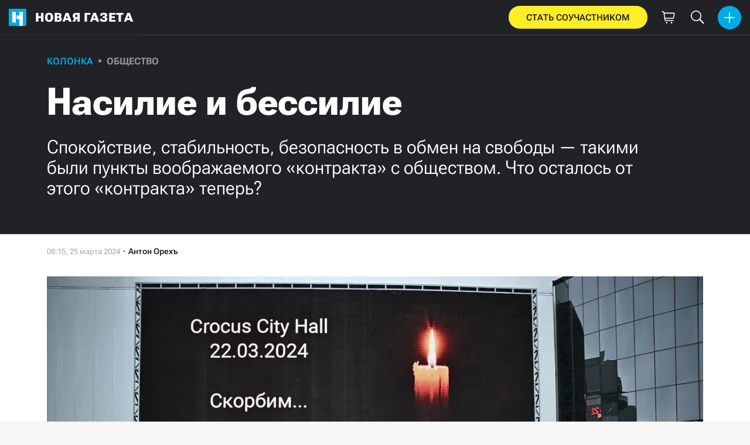

--- FILE ---
content_type: text/html; charset=utf-8
request_url: https://novayagazeta.ru/articles/2024/03/25/nasilie-i-bessilie
body_size: 37838
content:
<!DOCTYPE html>
<html itemscope="itemscope" itemtype="http://schema.org/WebSite" lang="ru" style='--sansSerif:"Roboto Flex",sans-serif; --appHeight:960px; --headerBottomPosition:60px;' xmlns="http://www.w3.org/1999/html"><head><script data-slug="2024/03/25/nasilie-i-bessilie" id="article-JSON-LD" type="application/ld+json">
    [
        {
            "@context": "https://schema.org",
            "@type": "BreadcrumbList",
            "itemListElement": [{"@type":"ListItem","position":1,"item":{"@id":"https://novayagazeta.ru","name":"Новая газета"}},{"@type":"ListItem","position":2,"item":{"@id":"https://novayagazeta.ru/articles/2024/03/25/nasilie-i-bessilie","name":"Насилие и бессилие"}}]
        },
		{
			"@context": "https://schema.org/",
			"@type": "Article",
			"mainEntityOfPage": {
				"@type": "WebPage",
				"@id": "https://novayagazeta.ru/articles/2024/03/25/nasilie-i-bessilie#article"
			},
			"headline": "Насилие и бессилие",
			"alternativeHeadline": "Спокойствие, стабильность, безопасность в обмен на свободы — такими были пункты воображаемого «контракта» с обществом. Что осталось от этого «контракта» теперь?",
			"articleBody": "Акция памяти жертв теракта в подмосковном концертном зале «Крокус Сити Холл». Фото: Иван Водопьянов / Коммерсантъ Мой знакомый в пятницу вечером не залезал в телефон, не включал телевизор (впрочем, это тоже не сильно ему помогло бы) и рано лег спать. Утром он увидел кадры пылающего «Крокуса» и подумал: дроны прорвались и ударили. А какие еще могли быть сейчас мысли? Белгород под обстрелом каждый день, горят НПЗ, беспилотники падают на города. Не то чтобы мы к этому привыкли, но мы к этому готовы. К настоящей резне в столице мы готовы не были. Хуже, что к такому, вероятно не были готовы и те, кому обязательно нужно быть готовыми ко всему. Впрочем, история самых страшных терактов в России — почти всегда история неготовности, трусости, обмана. В этом смысле, боюсь, кровавый «Крокус» еще откроет нам подробности не менее страшные, чем в Беслане, «Норд-Осте»… Первая реакция властей, которые довольно неловко пытаются привязать к трагедии то Запад, то Украину, только подчеркивает их собственную растерянность. Они действительно не ждали удара отсюда. Пожимая руки то ХАМАС, то талибам*, то прочей шантрапе, не думали они, что исламский террор вернется к нам в самом жутком виде. Спокойствие, стабильность, безопасность — такими были пункты воображаемого «контракта» с обществом. Мы даем вам это в обмен на ваши свободы, на ваше невмешательство в политику, в обмен на вот эти 87% на выборах. Впрочем, «контракт» власть в одностороннем порядке начала пересматривать уже давно. Что осталось от него теперь? Сгоревший дотла концертный зал без крыши и сотни убитых и покалеченных террористами? Власть терпит Кадырова и его государство в государстве именно потому, что он обеспечивает «спокойствие» и гарантирует, что не будет новых взрывов домов, метро, вокзалов, самолетов, поездов… Символично, кстати, что бойцов «Ахмата» сразу же стали упоминать, рассказывая о задержании террористов из «Крокуса». Чтобы мы сразу поняли: люди Кадырова — это друзья и помощники, а дурные ассоциации с нулевыми надо гнать от себя подальше. Но символично и другое. В ту же пятницу, за несколько часов до трагедии, в список террористов и экстремистов Росфинмониторинга внесли «Международное движение ЛГБТ**». Воображаемую организацию, которая отнюдь не воображаемо запрещена. Ее первой выявленной «ячейкой» оказался гей-бар в Оренбурге. И получается, с точки зрения закона, нет разницы между этими барменами и головорезами из «Крокуса». И те террористы, и эти террористы. В эти списки у нас заносят десятки людей, которые не совершили никакого насилия. За посты в соцсетях, за какие-то высказывания, еще за что-то. Целые отделы чекистов непрерывно мониторят тысячи каналов и аккаунтов, отсматривают, прочитывают, регулярно пополняют реестры… Есть ли у них время читать каналы настоящих злодеев? Ведь если верить предъявленным доказательствам, бандитов для побоища в «Крокусе» набирали чуть ли не по объявлению и за копеечные суммы. Но мыкавшиеся без работы эти объявления нашли, а бдительные спецслужбы — видимо, нет. Террористам, не знающим ни языка, ни местности хватило 18 минут, чтобы расстрелять десятки человек и сжечь в итоге дотла один из главных в стране концертных залов. Спецназу понадобилось полтора часа, чтобы оказаться на месте и начать штурмовать здание, в котором уже никого не было, кроме погибающих от огня и дыма людей. Проехав сотни километров, террористы попали на камеру наблюдения за превышение скорости. А если бы они ее не превысили? В Москве (и не только) за нами следят тысячи и тысячи камер. Технология распознавания лиц, как говорят, отличит вас хоть в гриме, хоть в очках, хоть в шапке, натянутой до подбородка. И как, например, резво стали вычислять пришедших на похороны Навального. За ними не пришлось гнаться 400 километров. И мы понимаем, почему так. Потому что задача обеспечения общественной безопасности перед властями, конечно, стоит, но стоит не на первом месте. На первом месте — «самообеспечение». Стабильности и устойчивости государства, обезвреживания его врагов и оппонентов, изоляции всех несогласных. Даром, что ли, Кара-Мурза*** получает срок больше, чем получил «скопинский маньяк»? А потом приходит беда и так получается, что полицейские из опорного пункта, который находится здесь же, на углу «Крокуса», куда-то растворяются, а настоящими героями оказываются мальчики-гардеробщики, 14 и 15 лет, которые спасают сотни людей. Или парень, выбивающий автомат из рук террориста, или 47-летний охранник, выламывающий запертые двери… Сотрудники правоохранительных органов у здания Басманного суда, где рассматривается ходатайство следствия об избрании меры пресечения подозреваемых в совершении теракта в подмосковном «Крокус сити холле». Фото: Артем Геодакян / ТАСС «Героизм одних очень часто — преступление других», — говорил Жванецкий, и жизнь подтверждала нам это сотни раз. Но вот случается новая трагедия — и мы в первую очередь слышим, что нужно вернуть смертную казнь. Что ж, общество будет только радо. Мы же и так постоянно слышим: да за такое расстреливать надо, к стенке ставить. А «таким» может быть хоть кража батона хлеба в магазине. Сын Кадырова заходит в изолятор и избивает подозреваемого. На камеру нарушая закон. И получает мешок наград. Сейчас мы все видели, как террористов (да, безусловно, злодеев), пытают, отрезают кому-то из них ухо. Это само по себе преступление. Но никто даже формально цинично не хочет сказать: мол, ну, это перебор, братцы; так этим сволочам и надо, конечно, но снимать-то и выкладывать, наверное, не стоило. Точно так же легко будут и убивать, если придется: какая разница, кто отправит на тот свет человека, если это все равно «по справедливости». При трагическом бессилии тех, кто должен нас защитить, мы видим легкость, с которой насилие становится нормой. А «англосаксы» уже снова распространяют тревогу, как это было в начале марта, когда их предупреждения о готовящихся террористических атаках оценили как шантаж и попытку дестабилизации. И мы понимаем, что то, что случилось в «Крокусе», теперь может повториться снова — в любом месте, в любое время. А там уж как повезет. * Признано террористическим и запрещено на территории РФ. ** Признано экстремистским и запрещено на территории РФ. *** Внесен властями РФ в реестр «иноагентов».",
			"text": "Мой знакомый в пятницу вечером не залезал в телефон, не включал телевизор (впрочем, это тоже не сильно ему помогло бы) и рано лег спать. Утром он увидел кадры пылающего «Крокуса» и подумал: дроны прорвались и ударили. А какие еще могли быть сейчас мысли? Белгород под обстрелом каждый день, горят НПЗ, беспилотники падают на города. Не то чтобы мы к этому привыкли, но мы к этому готовы. К настоящей резне в столице мы готовы не были.",
			"keywords": "",
			"image": ["https://novayagazeta.ru/static/previews/2024/03/25/nasilie-i-bessilie.jpeg?v=7","https://novayagazeta.ru/static/records/58b11c92cb934ee591c0f91fcce4c294.webp","https://novayagazeta.ru/static/records/e52b323bfa8e45479ca79d3b811dda41.webp"],
			"author": {
				"@type": "Organization",
				"name": "Новая газета",
				"url": "https://novayagazeta.ru"
			},
			"publisher": {
				"@type": "Organization",
				"name": "Новая газета",
				"logo": {
					"@type": "ImageObject",
					"url": "https://novayagazeta.ru/logo_apple_touch_icon_novaya.png",
					"width": 144,
					"height": 144
				}
			},
			"datePublished": "2024-03-25T08:15:00.000Z",
			"dateModified": "2024-03-25T08:15:00.000Z"
		}
	]</script><title>Насилие и бессилие. Спокойствие, стабильность, безопасность в обмен на свободы — такими были пункты воображаемого «контракта» с обществом. Что осталось от этого «контракта» теперь? — Новая газета</title><meta charset="utf-8"/><meta content="1" name="version"/><meta content="width=device-width,initial-scale=1" name="viewport"/><link href="https://novayagazeta.ru/feed/rss" rel="alternate" title="Новая газета" type="application/rss+xml"/><link href="/favicon.ico" rel="icon"/><link href="/logo_apple_touch_icon_novaya.png" rel="apple-touch-icon" sizes="180x180"/><link href="/favicon-novaya-32x32.png" rel="icon" sizes="32x32" type="image/png"/><link href="/favicon-novaya-16x16.png" rel="icon" sizes="16x16" type="image/png"/><link as="image" href="ic_mainLogo.svg" imagesizes="24x24" imagesrcset="/ic_mainLogo.svg" rel="preload" type="image/svg+xml"/><link as="image" href="ic_identity_white_24dp.svg" imagesizes="24x24" imagesrcset="/ic_identity_white_24dp.svg" rel="preload" type="image/svg+xml"/><link as="image" href="ic_search_white_24dp_v3.svg" imagesizes="24x24" imagesrcset="/ic_search_white_24dp_v3.svg" rel="preload" type="image/svg+xml"/><link as="image" href="ic_shopping_bag_white_24dp.svg" imagesizes="24x24" imagesrcset="/ic_shopping_bag_white_24dp.svg" rel="preload" type="image/svg+xml"/><link as="image" href="ic_microphone_white_24dp.svg" imagesizes="24x24" imagesrcset="/ic_microphone_white_24dp.svg" rel="preload" type="image/svg+xml"/><link href="/manifest.json" rel="manifest"/><script>if("HyperRenderBot"!==window.navigator.userAgent){function gtag(){dataLayer.push(arguments)}!function(){var e=document.createElement("script");e.src="https://www.googletagmanager.com/gtag/js?id=G-XRXV3GVQH5",e.defer=!0,document.head.appendChild(e)}(),window.dataLayer=window.dataLayer||[],gtag("js",new Date),gtag("config","G-XRXV3GVQH5",{send_page_view:!1})}</script><script type="text/javascript">"HyperRenderBot"!==window.navigator.userAgent&&(!function(e,n){e[n]=e[n]||function(){(e[n].a=e[n].a||[]).push(arguments)},e[n].l=1*new Date}(window,"ym"),function(){var e=document.createElement("script");e.src="https://cdn.jsdelivr.net/npm/yandex-metrica-watch/tag.js",e.defer=!0,document.head.appendChild(e)}(),ym(38558415,"init",{clickmap:!0,trackLinks:!0,defer:!0,accurateTrackBounce:!0}))</script><noscript><div><img alt="" src="https://mc.yandex.ru/watch/38558415" style="position:absolute;left:-9999px"/></div></noscript><style>@font-face{font-family:'Roboto Flex';font-style:normal;font-weight:100 1000;font-stretch:100%;font-display:swap;src:url(/RobotoFlex-VariableFont_GRAD,XTRA,YOPQ,YTAS,YTDE,YTFI,YTLC,YTUC,opsz,slnt,wdth,wght.woff2) format('woff2');unicode-range:U+0301,U+0400-045F,U+0490-0491,U+04B0-04B1,U+2116}@font-face{font-family:'Roboto Flex';font-style:normal;font-weight:100 1000;font-stretch:100%;font-display:swap;src:url(/RobotoFlex-VariableFont_GRAD,XTRA,YOPQ,YTAS,YTDE,YTFI,YTLC,YTUC,opsz,slnt,wdth,wght.woff2) format('woff2');unicode-range:U+0000-00FF,U+0131,U+0152-0153,U+02BB-02BC,U+02C6,U+02DA,U+02DC,U+0304,U+0308,U+0329,U+2000-206F,U+2074,U+20AC,U+2122,U+2191,U+2193,U+2212,U+2215,U+FEFF,U+FFFD}</style><link as="font" crossorigin="anonymous" href="/RobotoFlex-VariableFont_GRAD,XTRA,YOPQ,YTAS,YTDE,YTFI,YTLC,YTUC,opsz,slnt,wdth,wght.woff2" rel="preload" type="font/woff2"/><meta content="index,follow,max-image-preview:large" name="robots"/><meta content="#ffffff" name="theme-color"/><meta content="3aeb6620dc659b6d" name="yandex-verification"/><meta content="UitqOZBjYU36kANwMlXBH_9MCfAbwwUTlYx6nrOYR3M" name="google-site-verification"/><meta content="summary_large_image" name="twitter:card"/><meta content="@novaya_gazeta" name="twitter:site"/><meta content="@novaya_gazeta" name="twitter:creator"/><meta content="407483513795808" property="fb:app_id"/><meta content="7477477" property="vk:app_id"/><meta content="no-referrer-when-downgrade" name="referrer"/><meta content="hcesb7s9sar509e5elbakq4b96bw05" name="facebook-domain-verification"/><meta content="#ffffff" name="msapplication-TileColor"/><meta content="/logo_apple_touch_icon_novaya.png" name="msapplication-TileImage"/><meta content="1KNo8B6sUaGs5AnJFWhGtVOO6peFrdbGI7q-beBpis8" name="google-site-verification"/><style>body{margin:0 auto}</style><script src="/bidders_map_v1.js" type="text/javascript"></script><script>window.yaContextCb=window.yaContextCb||[]</script><script defer="defer" src="/static/js/client.y4g6pyvu00a.fd4c662f.chunk.js"></script><style data-emotion="css" data-s=""></style><link as="font" crossorigin="anonymous" data-react-helmet="true" href="/ga6Kaw1J5X9T9RW6j9bNfFImbjC7XsdBMr8R.woff2" rel="preload" type="font/woff2"/><link as="font" crossorigin="anonymous" data-react-helmet="true" href="/ga6Kaw1J5X9T9RW6j9bNfFImajC7XsdBMg.woff2" rel="preload" type="font/woff2"/><link as="font" crossorigin="anonymous" data-react-helmet="true" href="/ga6Iaw1J5X9T9RW6j9bNfFMWaDq8fMVxMw.woff2" rel="preload" type="font/woff2"/><link as="font" crossorigin="anonymous" data-react-helmet="true" href="/ga6Iaw1J5X9T9RW6j9bNfFcWaDq8fMU.woff2" rel="preload" type="font/woff2"/><link as="font" crossorigin="anonymous" data-react-helmet="true" href="/ga6Law1J5X9T9RW6j9bNdOwzfROece9LOocoDg.woff2" rel="preload" type="font/woff2"/><link as="font" crossorigin="anonymous" data-react-helmet="true" href="/ga6Law1J5X9T9RW6j9bNdOwzfReece9LOoc.woff2" rel="preload" type="font/woff2"/><style data-react-helmet="true">
                    /* cyrillic */
                    @font-face {
                      font-family: 'Noto Serif';
                      font-style: italic;
                      font-weight: 400;
                      font-display: swap;
                      src: url(/ga6Kaw1J5X9T9RW6j9bNfFImbjC7XsdBMr8R.woff2) format('woff2');
                      unicode-range: U+0400-045F, U+0490-0491, U+04B0-04B1, U+2116;
                    }
                
                    /* latin */
                    @font-face {
                      font-family: 'Noto Serif';
                      font-style: italic;
                      font-weight: 400;
                      font-display: swap;
                      src: url(/ga6Kaw1J5X9T9RW6j9bNfFImajC7XsdBMg.woff2) format('woff2');
                      unicode-range: U+0000-00FF, U+0131, U+0152-0153, U+02BB-02BC, U+02C6, U+02DA, U+02DC, U+2000-206F, U+2074, U+20AC, U+2122, U+2191, U+2193, U+2212, U+2215, U+FEFF, U+FFFD;
                    }
                
                
                    /* cyrillic */
                    @font-face {
                      font-family: 'Noto Serif';
                      font-style: normal;
                      font-weight: 400;
                      font-display: swap;
                      src: url(/ga6Iaw1J5X9T9RW6j9bNfFMWaDq8fMVxMw.woff2) format('woff2');
                      unicode-range: U+0400-045F, U+0490-0491, U+04B0-04B1, U+2116;
                    }
                
                    /* latin */
                    @font-face {
                      font-family: 'Noto Serif';
                      font-style: normal;
                      font-weight: 400;
                      font-display: swap;
                      src: url(/ga6Iaw1J5X9T9RW6j9bNfFcWaDq8fMU.woff2) format('woff2');
                      unicode-range: U+0000-00FF, U+0131, U+0152-0153, U+02BB-02BC, U+02C6, U+02DA, U+02DC, U+2000-206F, U+2074, U+20AC, U+2122, U+2191, U+2193, U+2212, U+2215, U+FEFF, U+FFFD;
                    }
                
                    /* cyrillic */
                    @font-face {
                      font-family: 'Noto Serif';
                      font-style: normal;
                      font-weight: 700;
                      font-display: swap;
                      src: url(/ga6Law1J5X9T9RW6j9bNdOwzfROece9LOocoDg.woff2) format('woff2');
                      unicode-range: U+0400-045F, U+0490-0491, U+04B0-04B1, U+2116;
                    }
                
                    /* latin */
                    @font-face {
                      font-family: 'Noto Serif';
                      font-style: normal;
                      font-weight: 700;
                      font-display: swap;
                      src: url(/ga6Law1J5X9T9RW6j9bNdOwzfReece9LOoc.woff2) format('woff2');
                      unicode-range: U+0000-00FF, U+0131, U+0152-0153, U+02BB-02BC, U+02C6, U+02DA, U+02DC, U+2000-206F, U+2074, U+20AC, U+2122, U+2191, U+2193, U+2212, U+2215, U+FEFF, U+FFFD;
                    }
                    </style><link data-react-helmet="true" href="https://novayagazeta.ru/static/previews/2024/03/25/nasilie-i-bessilie.jpeg?v=7" rel="image_src"/><link data-react-helmet="true" href="https://novayagazeta.ru/articles/2024/03/25/nasilie-i-bessilie" hreflang="ru" rel="alternate"/><link data-react-helmet="true" href="https://novayagazeta.ru/amp/articles/2024/03/25/nasilie-i-bessilie" rel="amphtml"/><link data-react-helmet="true" href="https://novayagazeta.ru/articles/2024/03/25/nasilie-i-bessilie" rel="canonical"/><meta content="Новая газета" data-react-helmet="true" property="og:site_name"/><meta content="ru_RU" data-react-helmet="true" property="og:locale"/><meta content="ru" data-react-helmet="true" http-equiv="Content-language"/><meta content="article" data-react-helmet="true" property="og:type"/><meta content="https://novayagazeta.ru/static/previews/2024/03/25/nasilie-i-bessilie.jpeg?v=7" data-react-helmet="true" itemprop="image"/><meta content="https://novayagazeta.ru/static/previews/2024/03/25/nasilie-i-bessilie.jpeg?v=7" data-react-helmet="true" name="twitter:image"/><meta content="https://novayagazeta.ru/static/previews/2024/03/25/nasilie-i-bessilie.jpeg?v=7" data-react-helmet="true" property="og:image"/><meta content="1200" data-react-helmet="true" property="og:image:width"/><meta content="630" data-react-helmet="true" property="og:image:height"/><meta content="Насилие и бессилие. Спокойствие, стабильность, безопасность в обмен на свободы — такими были пункты воображаемого «контракта» с обществом. Что осталось от этого «контракта» теперь? — Новая газета" data-react-helmet="true" property="og:long_title"/><meta content="Насилие и бессилие. Спокойствие, стабильность, безопасность в обмен на свободы — такими были пункты воображаемого «контракта» с обществом. Что осталось от этого «контракта» теперь? — Новая газета" data-react-helmet="true" name="twitter:title"/><meta content="Насилие и бессилие. Спокойствие, стабильность, безопасность в обмен на свободы — такими были пункты воображаемого «контракта» с обществом. Что осталось от этого «контракта» теперь? — Новая газета" data-react-helmet="true" property="og:title"/><meta content="Мой знакомый в пятницу вечером не залезал в телефон, не включал телевизор (впрочем, это тоже не сильно ему помогло бы) и рано лег спать. Утром он увидел кадры пылающего «Крокуса» и подумал: дроны прорвались и ударили. А какие еще могли быть сейчас мысли? Белгород под обстрелом каждый день, горят НПЗ, беспилотники падают на города. Не то чтобы мы к этому привыкли, но мы к этому готовы. К настоящей резне в столице мы готовы не были." data-react-helmet="true" name="twitter:description"/><meta content="Мой знакомый в пятницу вечером не залезал в телефон, не включал телевизор (впрочем, это тоже не сильно ему помогло бы) и рано лег спать. Утром он увидел кадры пылающего «Крокуса» и подумал: дроны прорвались и ударили. А какие еще могли быть сейчас мысли? Белгород под обстрелом каждый день, горят НПЗ, беспилотники падают на города. Не то чтобы мы к этому привыкли, но мы к этому готовы. К настоящей резне в столице мы готовы не были." data-react-helmet="true" name="description"/><meta content="Мой знакомый в пятницу вечером не залезал в телефон, не включал телевизор (впрочем, это тоже не сильно ему помогло бы) и рано лег спать. Утром он увидел кадры пылающего «Крокуса» и подумал: дроны прорвались и ударили. А какие еще могли быть сейчас мысли? Белгород под обстрелом каждый день, горят НПЗ, беспилотники падают на города. Не то чтобы мы к этому привыкли, но мы к этому готовы. К настоящей резне в столице мы готовы не были." data-react-helmet="true" property="og:description"/><meta content="https://novayagazeta.ru/articles/2024/03/25/nasilie-i-bessilie" data-react-helmet="true" property="og:url"/><meta content="https://novayagazeta.ru/articles/2024/03/25/nasilie-i-bessilie" data-react-helmet="true" name="url"/><meta content="https://novayagazeta.ru/articles/2024/03/25/nasilie-i-bessilie" data-react-helmet="true" name="identifier-URL"/><meta content="новая газета, расследование, коррупция, откат, быков, латынина, муратов, политковская, путин, кадыров, офшор, панамский архив, море китов, горбачев" data-react-helmet="true" name="keywords"/><meta content="1711354500000" data-react-helmet="true" property="article:published_time"/><meta content="Антон Орехъ" data-react-helmet="true" itemprop="author" itemtype="https://schema.org/Person"/><meta content="Колонка" data-react-helmet="true" name="genre"/><style type="text/css">.transform-component-module_wrapper__7HFJe {
  position: relative;
  width: -moz-fit-content;
  width: fit-content;
  height: -moz-fit-content;
  height: fit-content;
  overflow: hidden;
  -webkit-touch-callout: none; /* iOS Safari */
  -webkit-user-select: none; /* Safari */
  -khtml-user-select: none; /* Konqueror HTML */
  -moz-user-select: none; /* Firefox */
  -ms-user-select: none; /* Internet Explorer/Edge */
  user-select: none;
  margin: 0;
  padding: 0;
}
.transform-component-module_content__uCDPE {
  display: flex;
  flex-wrap: wrap;
  width: -moz-fit-content;
  width: fit-content;
  height: -moz-fit-content;
  height: fit-content;
  margin: 0;
  padding: 0;
  transform-origin: 0% 0%;
}
.transform-component-module_content__uCDPE img {
  pointer-events: none;
}
</style><style>:root { --toastify-color-light:#fff; --toastify-color-dark:#121212; --toastify-color-info:#3498db; --toastify-color-success:#07bc0c; --toastify-color-warning:#f1c40f; --toastify-color-error:#e74c3c; --toastify-color-transparent:hsla(0,0%,100%,0.7); --toastify-icon-color-info:var(--toastify-color-info); --toastify-icon-color-success:var(--toastify-color-success); --toastify-icon-color-warning:var(--toastify-color-warning); --toastify-icon-color-error:var(--toastify-color-error); --toastify-toast-width:320px; --toastify-toast-background:#fff; --toastify-toast-min-height:64px; --toastify-toast-max-height:800px; --toastify-font-family:sans-serif; --toastify-z-index:9999; --toastify-text-color-light:#757575; --toastify-text-color-dark:#fff; --toastify-text-color-info:#fff; --toastify-text-color-success:#fff; --toastify-text-color-warning:#fff; --toastify-text-color-error:#fff; --toastify-spinner-color:#616161; --toastify-spinner-color-empty-area:#e0e0e0; --toastify-color-progress-light:linear-gradient(90deg,#4cd964,#5ac8fa,#007aff,#34aadc,#5856d6,#ff2d55); --toastify-color-progress-dark:#bb86fc; --toastify-color-progress-info:var(--toastify-color-info); --toastify-color-progress-success:var(--toastify-color-success); --toastify-color-progress-warning:var(--toastify-color-warning); --toastify-color-progress-error:var(--toastify-color-error); }:root { --sansSerif:"Roboto",sans-serif; --serif:"Noto Serif",serif; --emojiFont:"Noto Color Emoji",Verdana,Tahoma; --robotoFlex:"Roboto Flex",sans-serif; --mainColor:#00ace5; --greenColor:#0e8e7e; --secondaryColor:#bf381d; --darkColor:#212226; --textColor:#494a4d; --textColorFooter:#8b8c8c; --secondColor:#a6a6a6; --whiteColor:#fff; --fieldColor:#f0f1f2; --stripesColor:#e3e4e5; --lightDarkColor:#979899; --borderColor:#e6e6e6; --borderColorDarkTheme:#434343; --borderColorWhiteTheme:#f0f0f0; --lightGray:#d5d9e0; --lighterSecond:#f7f7f7; --donateColor:#ffed26; --lightestSecond:#e7e7e7; --boxShadowColor:hsla(0,0%,80%,0.25); --transparentWhiteColor:hsla(0,0%,100%,0.1); --transparentDarkColor:rgba(0,0,0,0.1); --gradient:linear-gradient(90deg,#00ace5,#2077bb 50%); --grayBlue:#4d505c; --minWidth:320px; --headerHeight:60px; --grayDots:url(data\:image\/gif\;base64\,R0lGODlhBQAFAPAAAEtNUAAAACH5BAEAAAEALAAAAAAFAAUAAAIFRI6piwUAOw\=\=); --blueDots:url(data\:image\/svg\+xml\;base64\,PHN2ZyB4bWxucz0iaHR0cDovL3d3dy53My5vcmcvMjAwMC9zdmciIHdpZHRoPSI1IiBoZWlnaHQ9IjUiPjxjaXJjbGUgZmlsbD0iIzAwYWNlNSIgY3g9IjIuNSIgY3k9IjIuNSIgcj0iLjUiLz48L3N2Zz4\=); }body, html { background: var(--lighterSecond); box-sizing: border-box; font-family: var(--sansSerif); height: 100%; min-width: var(--minWidth); width: 100%; }*, ::after, ::before { -webkit-tap-highlight-color: rgba(0, 0, 0, 0); box-sizing: inherit; }body { -webkit-font-smoothing: antialiased; }.ng-root { height: 100%; max-width: 100%; }figure { margin: 0px; }a { outline: 0px; text-decoration: none; }button { border-radius: 0px; cursor: pointer; padding: 0px; }button, input { background-color: transparent; border: 0px; box-shadow: none; display: block; outline: 0px; }input { appearance: none; border-radius: 0px; }input[type="number"] { }.bUinb { --lighterSecond:#f7f7f7; }.M4hWm { min-height: 100%; }.FGfPO { display: flex; flex-flow: wrap; margin: 0px auto; max-width: 1366px; position: relative; width: 100%; }@media screen and (max-width: 1365px) { .FGfPO { padding: 0px 15px; } }@media screen and (max-width: 1023px) { .FGfPO { padding: initial; } }.uM2k1 { display: flex; margin-top: 30px; }@media screen and (max-width: 1365px) { .uM2k1 { margin-left: 100px; } }@media screen and (min-width: 1200px) { .uM2k1 { flex: 0 0 300px; } }@media screen and (max-width: 1200px) and (min-width: 961px) { .uM2k1 { flex: 0 0 280px; } }@media screen and (max-width: 960px) { .uM2k1 { display: none; } }.C6gG0 { align-items: center; background: var(--mainColor); border-radius: 50%; display: flex; justify-content: center; position: relative; z-index: 2; }.C6gG0 img { height: 18px; width: 18px; }.aCour { height: 44px; width: 44px; }.pXnWt { align-items: center; background-color: var(--mainColor); border-radius: 20px; display: flex; height: 39px; justify-content: center; padding: 0px 30px; }.pXnWt span { color: var(--darkColor); text-transform: uppercase; }.aekIt { background-color: var(--donateColor); }.nujDM { font-family: var(--robotoFlex); min-width: 237px; }.nujDM span { font-size: 15px; font-weight: 600; }.leFll { background: var(--whiteColor); border: 5px solid var(--mainColor); border-radius: 5px; color: var(--grayBlue); display: none; font-size: 17px; line-height: 21px; max-width: 350px; padding: 17px 22px; position: fixed; width: 100%; z-index: 2000; }.C6FZi { position: relative; }.OdfTM { background: rgba(33, 34, 38, 0.6); inset: 0px; opacity: 0; pointer-events: none; position: fixed; transition: opacity 0.3s ease 0s; z-index: 1300; }.td8rx { overflow: hidden; position: relative; width: 100%; }.td8rx img { height: auto; left: 0px; object-fit: contain; position: absolute; top: 0px; width: 100%; }.uAYmB { padding-top: 56.25%; }.FLRWe img { height: 100%; width: 100%; }.BJnKa { background-color: var(--darkColor); display: block; max-height: 59px; padding-right: 10px; user-select: none; z-index: 20; }.PCzIE, .WYYUY { display: inline-block; position: relative; vertical-align: top; }.PCzIE { height: 58px; width: var(--headerHeight); }.ngJjO { height: 30px; left: 50%; margin: -15px 0px 0px -15px; position: absolute; top: 50%; width: 30px; }.WYYUY { color: var(--whiteColor); font-size: 21px; font-weight: 900; letter-spacing: 0.03em; line-height: 62px; text-transform: uppercase; }@media screen and (max-width: 720px) { .WYYUY { display: none; } }.tjtZd { height: var(--headerHeight); left: 0px; position: sticky; top: 0px; transition: top 0.3s ease 0s; z-index: 1299; }.GBPOI { cursor: pointer; padding: 20px 0px; position: relative; width: 82px; }.poZQO { background: rgba(166, 166, 166, 0.298); border-radius: 8px; height: 11px; }.wa7AJ { align-items: center; background: var(--lighterSecond); border-radius: 50%; display: flex; height: 100%; justify-content: center; overflow: hidden; position: absolute; top: 0px; transition: left 0.2s ease 0s; width: 51px; }.wa7AJ > * { height: 100%; width: 100%; }.vt18x { background: rgba(166, 166, 166, 0.298); height: 1px; width: 100%; }.e_H7J { margin-bottom: 20px; position: relative; width: 200px; }@media (max-width: 1365px) { .e_H7J.e_H7J { margin: 0px; width: 260px; } }@media (max-width: 1365px) { .e_H7J.e_H7J:last-child .Sj_Sm { border-bottom-right-radius: 8px; border-top: 1px solid rgba(166, 166, 166, 0.2); } }.gPNbv { height: 57px; left: 50%; overflow: hidden; position: absolute; top: 55px; transform: translateX(-1px); transition: left 0.3s ease 0s; width: 30px; }@media (max-width: 1365px) { .gPNbv { display: none; } }.wF7ce { background: rgb(239, 239, 239); border: 1px solid rgba(166, 166, 166, 0.2); border-radius: 4px; height: 40px; left: 0px; position: absolute; top: 30px; transform: rotate(45deg) translateX(-75%); width: 40px; }.Sj_Sm { background: var(--lighterSecond); border: 1px solid rgba(166, 166, 166, 0.2); border-radius: 8px; padding-bottom: 28px; position: relative; transition: background 0.3s ease 0s; z-index: 2; }@media (max-width: 1365px) { .Sj_Sm { background: rgb(239, 239, 239); border: none; border-radius: 0px; } }.MDRnS { margin: 28px auto 0px; }.azuuK .Sj_Sm { background: rgb(239, 239, 239); }.azuuK .gPNbv { animation: 0.3s ease 0s 1 normal forwards running V0FxR; }.Axbld { color: var(--grayBlue); margin: 27px 22px 0px; }.L2rdT { margin: 26px 22px 0px; width: auto; }@media (max-width: 1365px) { .L2rdT { display: none; } }.mApvh, .mApvh img { height: 100%; width: 100%; }.DDw2_ { height: 100%; left: 0px; max-height: var(--appHeight); overflow-y: scroll; padding: 20px 30px 20px 20px; position: sticky; top: var(--headerBottomPosition); transition: top 0.3s ease 0s; z-index: 999; }.DDw2_ ul { margin: 15px 0px 0px; padding: 0px; }@media (max-width: 1365px) { .DDw2_ { padding: 0px; top: 0px; } }.b0E4L { color: rgb(76, 79, 91); }.b0E4L a { color: rgb(76, 79, 91); height: 100%; }.b0E4L a, .b0E4L li { display: inline-block; width: 100%; }.b0E4L li { cursor: pointer; list-style: none; position: relative; }.Mh4bq { align-items: center; cursor: pointer; display: flex; }.heyHR { display: flex !important; }.heyHR span:first-child { max-width: 93.5px; }.On8SO, .b0E4L a, .heyHR { padding: 11px 45px 11px 22px; }@media (max-width: 1365px) { .On8SO, .b0E4L a, .heyHR { padding-right: 22px; } }.TCXwV { background-color: rgba(166, 166, 166, 0.298); display: inline-block; flex: 1 1 40%; height: 1px; margin: 0px 10px; }@media (max-width: 1365px) { .TCXwV { margin-right: 30px; } }.MSnBb { display: flex; justify-content: center; margin-top: 20px; }.BKCzp { bottom: 42px; }.BKCzp, .MScQe { cursor: pointer; height: 17px; position: absolute; right: 22px; width: 17px; }.MScQe { top: 45px; z-index: 2; }.EFyOi { margin: 26px 0px; }@media (max-width: 1365px) { .EFyOi { display: none; } }.K6KBZ { position: absolute; right: 22px; top: 50%; transform: translateY(-50%); }.NUAF7, .Q94GB { border-bottom: 1px solid; cursor: pointer; }.FFt_k span { background: var(--whiteColor); border-radius: 2px; display: block; height: 2px; width: 27px; }.FFt_k span + span { margin-top: 8px; }.DEEOm { background: var(--donateColor); display: none; height: 60px; left: 0px; position: fixed; right: 0px; top: 0px; z-index: 1297; }@media screen and (max-width: 720px) { .DEEOm { display: block; } }.tjghU { align-items: center; border-radius: 0px; color: var(--darkColor); display: flex; font-family: var(--sansSerif); font-size: 15px; font-weight: 600; height: 100%; justify-content: center; letter-spacing: 0.01em; padding: 12px; text-transform: uppercase; transition: all 0.2s ease 0s; width: 100%; }.B5nij { height: 60px; right: 0px; top: 0px; width: 56px; }.B5nij, .Hu70o { position: absolute; }.Hu70o { left: 50%; top: 50%; transform: translate(-50%, -50%); }.NhSc8 { align-items: center; background: var(--darkColor); border-bottom: 1px solid var(--borderColorDarkTheme); display: flex; height: 100%; justify-content: space-between; padding: 10px 15px 10px 6px; position: relative; }@media (max-width: 1365px) { .NhSc8 { padding: 10px 15px; } }@media screen and (max-width: 720px) { .NhSc8 { padding-right: 10px; } }@media (max-width: 1365px) { .y0Fjz .kAhSl { left: 0px; transform: translateY(-50%); } }@media (max-width: 1365px) { .y0Fjz .XEgH0 { opacity: 0; } }.kAhSl { align-items: center; display: flex; }@media (max-width: 1365px) { .kAhSl { left: 50%; margin: 0px; position: absolute; top: 50%; transform: translate(-50%, -50%); } }.sp5Hz { height: 40px; margin-left: 10px; width: 40px; }@media screen and (max-width: 720px) { .sp5Hz { display: none; } }.ZOCfC, .eg0er { align-items: center; display: flex; }.eg0er { height: 60px; justify-content: center; width: 50px; }.eg0er img { height: 23px; width: 23px; }.JOpc0 { margin-right: 10px; }@media screen and (max-width: 1023px) { .JOpc0 { display: none; } }.XEgH0 { display: none; }@media (max-width: 1365px) { .XEgH0 { display: block; } }.hYiuJ { display: none; height: 100%; left: 0px; position: absolute; top: 0px; transform: translateX(-100%); transition: transform 0.3s ease 0s, -webkit-transform 0.3s ease 0s; z-index: 2; }@media (max-width: 1365px) { .hYiuJ { display: block; } }.SPjGD { align-items: center; cursor: pointer; display: flex; height: 40px; justify-content: center; left: 5px; position: absolute; top: 5px; width: 40px; }.SPjGD img { height: 24px; width: 24px; }.TjHbM { background-color: rgb(239, 239, 239); height: 100%; width: 260px; }@media (max-width: 1365px) { .TjHbM { padding-top: 50px; } }.Tj58D { background-color: var(--lighterSecond); width: 100%; }.Vs9Vf { align-items: center; color: var(--mainColor); cursor: default; display: flex; flex: 1 1 100%; font-weight: 900; opacity: 1; text-transform: uppercase; transition: opacity 0.3s ease 0s; width: 80%; }.article-page .Vs9Vf { font-size: 16px; }@media screen and (max-width: 720px) { .Vs9Vf { display: block; } }.nYHH9 { margin-left: 24px; position: relative; }.nYHH9::before { background-color: var(--lightDarkColor); border-radius: 50%; content: ""; display: block; height: 5px; left: -14.5px; position: absolute; top: 48%; transform: translateY(-50%); width: 5px; }.Rai3O { color: var(--lightDarkColor); }.novaya-constructor-theme .Rai3O { font-weight: 700; }.xK9Tb { color: var(--mainColor); }.novaya-constructor-theme .xK9Tb { font-weight: 573; }.FUQDS { color: var(--secondColor); cursor: default; display: inline-block; font-size: 13px; line-height: 16px; min-height: 13px; min-width: 100px; opacity: 1; position: relative; z-index: 3; }.ft21X, .noPn7 { max-width: 320px; }.ft21X { padding-bottom: 60px; }.eH9jS { background-color: rgb(255, 255, 255); border-radius: 30px; color: var(--darkColor); font-family: var(--sansSerif); font-size: 16px; font-weight: 500; line-height: 20px; padding: 10px; text-align: center; transition: background-color 125ms ease-in-out 0s, color 125ms ease-in-out 0s; }.gZ5li { background-color: var(--mainColor); color: rgb(255, 255, 255); }.EMbyv { border-bottom: 1px solid rgba(33, 34, 38, 0.2); display: grid; grid-template-columns: repeat(2, 1fr); padding-bottom: 20px; row-gap: 20px; width: 100%; }.GbDe_:first-child { border-bottom-right-radius: 0px; border-top-right-radius: 0px; }.GbDe_:nth-child(2) { border-bottom-left-radius: 0px; border-top-left-radius: 0px; }.DHZYO { display: grid; gap: 13px; grid-template-columns: repeat(2, 1fr); }.PIL1c { display: flex; flex-direction: column; gap: 20px; }.bYm3X { border-bottom: 1px solid rgba(0, 0, 0, 0.2); font-family: var(--sansSerif); font-size: 16px; font-weight: 500; line-height: 19px; padding: 10px; text-align: center; transition: all 125ms ease-in-out 0s; width: 100%; }.vvI1z { background: linear-gradient(90deg, rgb(250, 255, 0), rgb(250, 255, 0) 0px, rgb(245, 230, 64)); border-radius: 30px; margin: 0px auto; max-width: 265px; padding: 10px; position: relative; width: 100%; }.vvI1z span { color: var(--darkColor); font-family: var(--sansSerif); font-size: 16px; font-weight: 700; line-height: 20px; text-align: center; text-transform: uppercase; }.lGPSo { background: linear-gradient(170.11deg, rgb(255, 255, 255) -145.12%, rgba(0, 172, 229, 0.384) -106.5%, rgba(188, 179, 179, 0) 130.72%); border-radius: 30px; padding: 38px 49px; }@media screen and (max-width: 720px) { .lGPSo { padding: 25px; } }.OyGcv { display: flex; flex-direction: column; gap: 27px; margin: 0px auto; max-width: 450px; }.X3m30 { color: var(--darkColor); font-size: 30px; font-weight: 900; line-height: 110%; margin: 0px; text-align: center; }.rdW1D { display: flex; flex-direction: column; gap: 13px; }.GVQ8i a, .rdW1D a { color: currentcolor; transition: color 125ms ease-in-out 0s; }.rdW1D a { text-decoration: underline; }.GVQ8i, .rdW1D p { color: var(--darkColor); font-family: var(--sansSerif); font-size: 13px; font-weight: 500; line-height: 138%; margin: 0px; }.GVQ8i { border-top: 1px solid rgba(33, 34, 38, 0.2); padding-top: 20px; }.GVQ8i, .H9z1R { color: rgba(33, 34, 38, 0.6); }.H9z1R { align-items: center; display: flex; font-family: var(--sansSerif); font-size: 14px; font-weight: 500; gap: 10px; justify-content: center; line-height: 16px; text-transform: uppercase; transition: color 125ms ease-in-out 0s; }.x4eSA { overflow: hidden; position: relative; clip-path: polygon(0px 0px, 0px 100%, 100% 100%, 100% 0px) !important; }.bO4lJ { left: 0px; position: fixed; top: 70px; width: 100%; backface-visibility: hidden !important; }.U2zwE { margin-bottom: 25px; }.JwhQl { cursor: pointer; height: auto; object-fit: contain; width: 100%; z-index: 2 !important; }.jnBEO { position: relative; width: 100%; z-index: 30; }@media screen and (max-width: 1365px) { .jnBEO { max-width: 1200px; } }.KWbnI { position: relative; width: 1120px; z-index: 30; }@media (max-width: 1200px) { .KWbnI { width: 90vw; } }@media (max-width: 810px) { .KWbnI { width: 100%; } }.ykX1C { margin: 25px 0px; }.mJc36 { color: var(--secondColor); display: inline-block; font-size: 15px; line-height: 17px; margin-top: 12px; max-width: 710px; text-align: left; width: 100%; }.mJc36 p { margin-block: 0px; }.dwLlc { box-sizing: border-box; margin-left: 10px; margin-right: 10px; overflow: hidden; padding-bottom: 20px; }.dwLlc, .dwLlc iframe { position: relative; width: 100%; }.li9BN { border: 1px solid var(--borderColor); border-radius: 4px; margin: 10px 0px; max-width: 710px; padding: 25px 35px 30px; position: relative; width: 100%; }@media screen and (max-width: 720px) { .li9BN { padding: 30px 15px; } }.IdVrb { background: transparent; height: 100%; left: 0px; position: absolute; top: 0px; transition: background 0.3s ease 0s; width: 100%; z-index: 9; }.pzkmD { border-bottom: 1px solid var(--borderColor); color: var(--secondaryColor); font-size: 20px; font-weight: 500; letter-spacing: 0.5px; line-height: 33px; margin: 0px 0px 30px; padding: 0px 0px 10px; text-align: center; text-transform: uppercase; }.K7VmK { margin-top: 30px; }.ip5Wr { height: 0px; }.z63nw { display: grid; gap: 28px; grid-template-columns: 0.8fr 1fr; }@media screen and (max-width: 720px) { .z63nw { display: flex; flex-direction: column; gap: 20px; grid-template-columns: none; } }.euzd5 { grid-template-columns: 0.3fr 1fr; }.euzd5 .ip5Wr { padding-top: 100%; }@media screen and (max-width: 720px) { .euzd5 .ip5Wr { margin: 0px auto; padding-top: 45%; width: 45%; } }.CF5AV { color: var(--darkColor); font-size: 21px; font-weight: 700; line-height: 25px; margin: 0px; }.MLp2x { color: var(--darkColor); font-size: 16px; line-height: 20px; margin: 0px; padding-top: 10px; }.n42RG { color: var(--textColor); font-family: var(--serif); font-size: 18px; font-weight: 400; }.n42RG h1, .n42RG h2, .n42RG h3, .n42RG h4 { margin-block: 0px; margin: 0px 0px 25px; }.n42RG h4 { margin-bottom: 0px; }.n42RG p { letter-spacing: 0.015em; line-height: 25px; margin: 0px 0px 25px; white-space: pre-wrap; }.n42RG h4 { font-family: var(--sansSerif); font-size: 15px; font-weight: 500; line-height: 17px; padding-bottom: 20px; }.CSAwv { color: var(--textColor); font-family: var(--serif); font-size: 24px; font-weight: 400; letter-spacing: 0.015em; line-height: 32px; margin-top: -20px; padding: 0px 30px 25px; position: relative; }.CSAwv div { padding-top: 25px; }.rqfVo { display: flex; flex-direction: row; justify-content: space-between; }.cnFU2 { align-self: flex-start; flex-grow: 1; margin-right: 50px; max-width: 710px; }@media (max-width: 810px) { .cnFU2 { margin: 0px auto; max-width: none; width: 100%; } }.GJLbz { display: none; margin: 20px 0px; }@media screen and (max-width: 720px) { .GJLbz { display: block; } }.IlK7m { display: block; flex-grow: 1; height: 100%; margin-top: 0px; padding-bottom: 20px; z-index: 100; }@media (min-width: 1023px) and (max-width: 1365px) { .IlK7m { margin-left: 0px; } }@media (max-width: 1200px) { .IlK7m { display: none; } }.m9LbJ { display: flex; justify-content: space-between; padding: 19px 0px; }@media screen and (max-width: 1023px) { .DndFC { margin-right: 65px; max-width: 900px; } }@media screen and (max-width: 1023px) { .QoCot { margin: 1px 1px 1px 0px; } }.A2fwa { display: none; }@media (max-width: 509px) { .A2fwa { display: block; } }.r0jRn { display: inline-block; }@media (max-width: 509px) { .r0jRn { display: none; } }.r0jRn::before { color: var(--darkColor); content: "·"; padding-left: 5px; padding-right: 5px; }.QoCot, .QoCot a { border-bottom: 1px solid transparent; color: var(--darkColor); font-size: 14px; font-weight: 500; transition: border-bottom-color 0.3s ease 0s; will-change: border-bottom-color; }.novaya-constructor-theme .QoCot, .novaya-constructor-theme .QoCot a { font-weight: 600; }.f2Gay { color: var(--secondColor); cursor: default; font-size: 14px; margin-top: 6px; white-space: normal; }.novaya-constructor-theme .f2Gay { font-weight: 600; }.IYiTf { line-height: 18px; }.qrl7q { margin: 0px auto; max-width: 1205px; overflow: hidden; overflow-wrap: break-word; }@media screen and (max-width: 1023px) { .qrl7q { text-align: left; } }.LP5X9 { color: var(--whiteColor); font-size: 45px; font-weight: 600; line-height: 45px; margin: 0.3em 0px 0.15em; max-width: 70%; text-align: left; }@media (min-width: 1024px) { .novaya-constructor-theme .LP5X9 { font-size: 65px; font-variation-settings: "GRAD" 0, "slnt" 0, "XTRA" 468, "XOPQ" 96, "YOPQ" 79, "YTLC" 514, "YTUC" 712, "YTAS" 750, "YTDE" -203, "YTFI" 738; font-weight: 700; line-height: 55px; margin: 0.5em 0px; max-width: 95%; } }@media screen and (max-width: 1023px) { .LP5X9 { font-size: 32px; font-weight: 900; line-height: 35px; max-width: 90%; } }@media screen and (max-width: 720px) { .LP5X9 { font-size: 28px; line-height: 32px; } }.aKrYu { color: var(--whiteColor); font-family: var(--sansSerif); font-size: 27px; font-weight: 400; line-height: 30px; margin: 18px 0px 0px; max-width: 70%; }@media (min-width: 1024px) { .novaya-constructor-theme .aKrYu { font-size: 32px; line-height: 35px; max-width: 95%; } }@media screen and (max-width: 1023px) { .aKrYu { font-size: 21px; line-height: 27px; max-width: 100%; } }@media (max-width: 425px) { .aKrYu { margin-bottom: 0px; } }.OP32o { background: var(--darkColor); border-bottom: 1px solid var(--borderColorWhiteTheme); overflow: hidden; padding: 40px 15px; width: 100%; }@media screen and (min-width: 1024px) { .novaya-constructor-theme .OP32o { padding: 35px 15px 60px; } }@media (max-width: 425px) { .OP32o { padding-left: 15px; padding-right: 15px; } }.dark-theme-article .OP32o, .dark-user-theme .OP32o { border-bottom: 1px solid var(--borderColorDarkTheme); }.lzTZ9 { margin: 0px auto; max-width: 1120px; position: relative; width: 100%; }@media screen and (max-width: 509px) { .qrl7q { padding-top: 0px; width: 100%; } }@media screen and (max-width: 509px) { .OP32o { padding-bottom: 20px; } }@media screen and (max-width: 509px) { .lzTZ9 { text-align: left; } }@media screen and (max-width: 509px) { .aKrYu { margin-top: 15px; } }.UaHkd { height: 5px; left: 0px; position: fixed; top: 0px; width: 100%; z-index: 1298; }@media screen and (max-width: 720px) { .UaHkd { background-color: rgb(255, 255, 255); } }.d2Rwq { background: var(--mainColor); height: 5px; left: 0px; position: fixed; top: 0px; transition: top 0.18s ease 0s; z-index: 7001; }.a5XWy { align-items: center; display: flex; }.a5XWy span { cursor: pointer; }.pYjuh { margin-left: 10px; }.pYjuh img { height: 24px; width: 24px; }@media screen and (max-width: 720px) { .pYjuh { display: none; } }.nsGee img { height: 20px; width: 20px; }@media screen and (max-width: 720px) { .nsGee img { margin-left: 0px; } }.xm8OQ { display: flex; height: auto; justify-content: right; margin: 0px 10px 20px 0px; max-width: 710px; position: relative; }@media (max-width: 435px) { .xm8OQ { width: 100%; } }.K87Qn { margin: 20px 0px; max-width: 710px; }.K87Qn br { display: none; }@media screen and (max-width: 720px) { .K87Qn br { display: block; } }.dpH9q, .hlFOt { float: none; width: 100%; }.jNghn { margin-right: 50px; width: 100%; }@media screen and (max-width: 1365px) { .jNghn { margin-right: 0px; } }@media screen and (max-width: 509px) { .jNghn { margin: 0px auto; } }.gbyBP.gbyBP { background: var(--whiteColor); overflow-wrap: break-word; padding: 0px 123px 20px; }@media screen and (max-width: 1365px) { .gbyBP.gbyBP { padding: 0px 15px; } }.dark-theme-article .fBqer, .dark-user-theme .fBqer, .dark-user-theme .gbyBP.gbyBP { background-color: var(--darkColor); }.YM6Df { margin-bottom: 15px; width: 100%; }@media (min-width: 1023px) and (max-width: 1365px) { .YM6Df { margin: 0px auto 15px; max-width: 1120px; width: 100%; } }.aCP2d { align-items: center; display: flex; flex-direction: column; justify-content: flex-start; width: 100%; }@media (min-width: 1023px) and (max-width: 1365px) { .aCP2d { margin: 0px auto; max-width: 1120px; width: 100%; } }.aGpoG { display: flex; flex-direction: row; width: 100%; }.RIZGY { align-items: center; display: flex; flex-direction: column; width: 100%; }@media (max-width: 830px) { .hjhlE { display: none; } }.UHyKU { display: none; }@media (max-width: 830px) { .UHyKU { display: block; } }.kUhLY { display: none; }@media (max-width: 480px) { .kUhLY { bottom: 0px; display: block; margin-bottom: -9px; position: sticky; width: calc(100% + 20px); } }</style></head><body><script id="__SERVER_DATA__" type="application/json">%7B%22mutations%22%3A%5B%5D%2C%22queries%22%3A%5B%7B%22state%22%3A%7B%22data%22%3A%7B%22favorites%22%3A%5B%5D%7D%2C%22dataUpdateCount%22%3A1%2C%22dataUpdatedAt%22%3A1742584893689%2C%22error%22%3Anull%2C%22errorUpdateCount%22%3A0%2C%22errorUpdatedAt%22%3A0%2C%22fetchFailureCount%22%3A0%2C%22fetchFailureReason%22%3Anull%2C%22fetchMeta%22%3Anull%2C%22isInvalidated%22%3Afalse%2C%22status%22%3A%22success%22%2C%22fetchStatus%22%3A%22idle%22%7D%2C%22queryKey%22%3A%5B%22meta%22%5D%2C%22queryHash%22%3A%22%5B%5C%22meta%5C%22%5D%22%7D%2C%7B%22state%22%3A%7B%22data%22%3A%7B%22title%22%3A%22%3Cp%3E%D0%9D%D0%B0%D1%81%D0%B8%D0%BB%D0%B8%D0%B5%20%D0%B8%20%D0%B1%D0%B5%D1%81%D1%81%D0%B8%D0%BB%D0%B8%D0%B5%3C%2Fp%3E%22%2C%22subtitle%22%3A%22%D0%A1%D0%BF%D0%BE%D0%BA%D0%BE%D0%B9%D1%81%D1%82%D0%B2%D0%B8%D0%B5%2C%20%D1%81%D1%82%D0%B0%D0%B1%D0%B8%D0%BB%D1%8C%D0%BD%D0%BE%D1%81%D1%82%D1%8C%2C%20%D0%B1%D0%B5%D0%B7%D0%BE%D0%BF%D0%B0%D1%81%D0%BD%D0%BE%D1%81%D1%82%D1%8C%20%D0%B2%20%D0%BE%D0%B1%D0%BC%D0%B5%D0%BD%20%D0%BD%D0%B0%20%D1%81%D0%B2%D0%BE%D0%B1%D0%BE%D0%B4%D1%8B%20%E2%80%94%20%D1%82%D0%B0%D0%BA%D0%B8%D0%BC%D0%B8%20%D0%B1%D1%8B%D0%BB%D0%B8%20%D0%BF%D1%83%D0%BD%D0%BA%D1%82%D1%8B%20%D0%B2%D0%BE%D0%BE%D0%B1%D1%80%D0%B0%D0%B6%D0%B0%D0%B5%D0%BC%D0%BE%D0%B3%D0%BE%20%C2%AB%D0%BA%D0%BE%D0%BD%D1%82%D1%80%D0%B0%D0%BA%D1%82%D0%B0%C2%BB%20%D1%81%20%D0%BE%D0%B1%D1%89%D0%B5%D1%81%D1%82%D0%B2%D0%BE%D0%BC.%20%D0%A7%D1%82%D0%BE%20%D0%BE%D1%81%D1%82%D0%B0%D0%BB%D0%BE%D1%81%D1%8C%20%D0%BE%D1%82%20%D1%8D%D1%82%D0%BE%D0%B3%D0%BE%20%C2%AB%D0%BA%D0%BE%D0%BD%D1%82%D1%80%D0%B0%D0%BA%D1%82%D0%B0%C2%BB%20%D1%82%D0%B5%D0%BF%D0%B5%D1%80%D1%8C%3F%22%2C%22slug%22%3A%222024%2F03%2F25%2Fnasilie-i-bessilie%22%2C%22lang%22%3A%22ru%22%2C%22typeDisplayName%22%3A%22%D0%A1%D1%82%D0%B0%D1%82%D1%8C%D1%8F%22%2C%22version%22%3A7%2C%22titleSocial%22%3A%22%D0%A1%D0%BF%D0%BE%D0%BA%D0%BE%D0%B9%D1%81%D1%82%D0%B2%D0%B8%D0%B5%2C%20%D1%81%D1%82%D0%B0%D0%B1%D0%B8%D0%BB%D1%8C%D0%BD%D0%BE%D1%81%D1%82%D1%8C%2C%5Cn%D0%B1%D0%B5%D0%B7%D0%BE%D0%BF%D0%B0%D1%81%D0%BD%D0%BE%D1%81%D1%82%D1%8C%20%D0%B2%20%D0%BE%D0%B1%D0%BC%D0%B5%D0%BD%20%D0%BD%D0%B0%20%D1%81%D0%B2%D0%BE%D0%B1%D0%BE%D0%B4%D1%8B%20%E2%80%94%5Cn%D1%82%D0%B0%D0%BA%D0%B8%D0%BC%D0%B8%20%D0%B1%D1%8B%D0%BB%D0%B8%20%D0%BF%D1%83%D0%BD%D0%BA%D1%82%D1%8B%20%D0%B2%D0%BE%D0%BE%D0%B1%D1%80%D0%B0%D0%B6%D0%B0%D0%B5%D0%BC%D0%BE%D0%B3%D0%BE%5Cn%C2%AB%D0%BA%D0%BE%D0%BD%D1%82%D1%80%D0%B0%D0%BA%D1%82%D0%B0%C2%BB%20%D1%81%20%D0%BE%D0%B1%D1%89%D0%B5%D1%81%D1%82%D0%B2%D0%BE%D0%BC.%5Cn%D0%A7%D1%82%D0%BE%20%D0%BE%D1%81%D1%82%D0%B0%D0%BB%D0%BE%D1%81%D1%8C%20%D0%BE%D1%82%20%D1%8D%D1%82%D0%BE%D0%B3%D0%BE%20%C2%AB%D0%BA%D0%BE%D0%BD%D1%82%D1%80%D0%B0%D0%BA%D1%82%D0%B0%C2%BB%3F%22%2C%22titlePictureOfTheDay%22%3A%22%22%2C%22subtitlePictureOfTheDay%22%3Anull%2C%22backgroundUrl%22%3Anull%2C%22previewUrl%22%3A%22https%3A%2F%2Fnovayagazeta.ru%2Fstatic%2Frecords%2Fd25f7f0c512544a1905df55fcdc805c9.webp%22%2C%22previewHeight%22%3A674%2C%22previewWidth%22%3A1200%2C%22metaPreviewHeight%22%3A630%2C%22metaPreviewWidth%22%3A1200%2C%22previewCaption%22%3A%22%3Cp%3E%3Cbr%3E%3C%2Fp%3E%22%2C%22previewUrlSocial%22%3Anull%2C%22previewUrlAnimated%22%3A%22%22%2C%22previewType%22%3A%22standard%22%2C%22previewPicdayType%22%3A%22vertical%22%2C%22verticalPreviewUrl%22%3Anull%2C%22squarePreviewUrl%22%3Anull%2C%22lead%22%3A%22%22%2C%22typeId%22%3A%22statja%22%2C%22typeRubricId%22%3A%22obshhestvo%22%2C%22typeRubricDisplayName%22%3A%22%D0%9E%D0%B1%D1%89%D0%B5%D1%81%D1%82%D0%B2%D0%BE%22%2C%22typeGenreId%22%3A%22mnenija-kolonka%22%2C%22typeGenreDisplayName%22%3A%22%D0%9A%D0%BE%D0%BB%D0%BE%D0%BD%D0%BA%D0%B0%22%2C%22authors%22%3A%5B%7B%22id%22%3A401533%2C%22name%22%3A%22%D0%90%D0%BD%D1%82%D0%BE%D0%BD%22%2C%22surname%22%3A%22%D0%9E%D1%80%D0%B5%D1%85%D1%8A%22%2C%22avatarUrl%22%3A%22https%3A%2F%2Fnovayagazeta.ru%2Fstatic%2Fauthors-avatars%2F3843a98771274dee8c3b4c7f2655e746.webp%22%2C%22caption%22%3A%22%22%2C%22locale%22%3A%5B%5D%2C%22isForeignAgent%22%3Afalse%2C%22snippetUrl%22%3Anull%7D%5D%2C%22tags%22%3A%5B%5D%2C%22podcastId%22%3Anull%2C%22newspaperReleaseId%22%3A%22%22%2C%22themesAttachedId%22%3A%5B%5D%2C%22themes%22%3A%5B%5D%2C%22partnersTitle%22%3Anull%2C%22flags%22%3A%5B%5D%2C%22isImportant%22%3Afalse%2C%22isActive%22%3Atrue%2C%22isPreviewHidden%22%3Atrue%2C%22isYandexZenHidden%22%3Afalse%2C%22isYandexNewsHidden%22%3Atrue%2C%22isAdHidden%22%3Afalse%2C%22customGenre%22%3Anull%2C%22body%22%3A%5B%7B%22ipRestricted%22%3A%22disabled%22%2C%22type%22%3A%22image%2Fsingle%22%2C%22data%22%3A%22%3Cp%3E%D0%90%D0%BA%D1%86%D0%B8%D1%8F%20%D0%BF%D0%B0%D0%BC%D1%8F%D1%82%D0%B8%20%D0%B6%D0%B5%D1%80%D1%82%D0%B2%20%D1%82%D0%B5%D1%80%D0%B0%D0%BA%D1%82%D0%B0%20%D0%B2%20%D0%BF%D0%BE%D0%B4%D0%BC%D0%BE%D1%81%D0%BA%D0%BE%D0%B2%D0%BD%D0%BE%D0%BC%20%D0%BA%D0%BE%D0%BD%D1%86%D0%B5%D1%80%D1%82%D0%BD%D0%BE%D0%BC%20%D0%B7%D0%B0%D0%BB%D0%B5%20%C2%AB%D0%9A%D1%80%D0%BE%D0%BA%D1%83%D1%81%20%D0%A1%D0%B8%D1%82%D0%B8%20%D0%A5%D0%BE%D0%BB%D0%BB%C2%BB.%20%D0%A4%D0%BE%D1%82%D0%BE%3A%20%D0%98%D0%B2%D0%B0%D0%BD%20%D0%92%D0%BE%D0%B4%D0%BE%D0%BF%D1%8C%D1%8F%D0%BD%D0%BE%D0%B2%20%2F%20%D0%9A%D0%BE%D0%BC%D0%BC%D0%B5%D1%80%D1%81%D0%B0%D0%BD%D1%82%D1%8A%3C%2Fp%3E%22%2C%22previewUrl%22%3A%22https%3A%2F%2Fnovayagazeta.ru%2Fstatic%2Frecords%2F58b11c92cb934ee591c0f91fcce4c294.webp%22%2C%22wrap%22%3A%221%22%2C%22width%22%3A1200%2C%22height%22%3A799%7D%2C%7B%22ipRestricted%22%3A%22disabled%22%2C%22type%22%3A%22text%22%2C%22data%22%3A%22%3Cp%3E%D0%9C%D0%BE%D0%B9%20%D0%B7%D0%BD%D0%B0%D0%BA%D0%BE%D0%BC%D1%8B%D0%B9%20%D0%B2%20%D0%BF%D1%8F%D1%82%D0%BD%D0%B8%D1%86%D1%83%20%D0%B2%D0%B5%D1%87%D0%B5%D1%80%D0%BE%D0%BC%20%D0%BD%D0%B5%20%D0%B7%D0%B0%D0%BB%D0%B5%D0%B7%D0%B0%D0%BB%20%D0%B2%20%D1%82%D0%B5%D0%BB%D0%B5%D1%84%D0%BE%D0%BD%2C%20%D0%BD%D0%B5%20%D0%B2%D0%BA%D0%BB%D1%8E%D1%87%D0%B0%D0%BB%20%D1%82%D0%B5%D0%BB%D0%B5%D0%B2%D0%B8%D0%B7%D0%BE%D1%80%20(%D0%B2%D0%BF%D1%80%D0%BE%D1%87%D0%B5%D0%BC%2C%20%D1%8D%D1%82%D0%BE%20%D1%82%D0%BE%D0%B6%D0%B5%20%D0%BD%D0%B5%20%D1%81%D0%B8%D0%BB%D1%8C%D0%BD%D0%BE%20%D0%B5%D0%BC%D1%83%20%D0%BF%D0%BE%D0%BC%D0%BE%D0%B3%D0%BB%D0%BE%20%D0%B1%D1%8B)%20%D0%B8%20%D1%80%D0%B0%D0%BD%D0%BE%20%D0%BB%D0%B5%D0%B3%20%D1%81%D0%BF%D0%B0%D1%82%D1%8C.%20%D0%A3%D1%82%D1%80%D0%BE%D0%BC%20%D0%BE%D0%BD%20%D1%83%D0%B2%D0%B8%D0%B4%D0%B5%D0%BB%20%D0%BA%D0%B0%D0%B4%D1%80%D1%8B%20%D0%BF%D1%8B%D0%BB%D0%B0%D1%8E%D1%89%D0%B5%D0%B3%D0%BE%20%C2%AB%D0%9A%D1%80%D0%BE%D0%BA%D1%83%D1%81%D0%B0%C2%BB%20%D0%B8%20%D0%BF%D0%BE%D0%B4%D1%83%D0%BC%D0%B0%D0%BB%3A%20%D0%B4%D1%80%D0%BE%D0%BD%D1%8B%20%D0%BF%D1%80%D0%BE%D1%80%D0%B2%D0%B0%D0%BB%D0%B8%D1%81%D1%8C%20%D0%B8%20%D1%83%D0%B4%D0%B0%D1%80%D0%B8%D0%BB%D0%B8.%20%D0%90%20%D0%BA%D0%B0%D0%BA%D0%B8%D0%B5%20%D0%B5%D1%89%D0%B5%20%D0%BC%D0%BE%D0%B3%D0%BB%D0%B8%20%D0%B1%D1%8B%D1%82%D1%8C%20%D1%81%D0%B5%D0%B9%D1%87%D0%B0%D1%81%20%D0%BC%D1%8B%D1%81%D0%BB%D0%B8%3F%20%D0%91%D0%B5%D0%BB%D0%B3%D0%BE%D1%80%D0%BE%D0%B4%20%D0%BF%D0%BE%D0%B4%20%D0%BE%D0%B1%D1%81%D1%82%D1%80%D0%B5%D0%BB%D0%BE%D0%BC%20%D0%BA%D0%B0%D0%B6%D0%B4%D1%8B%D0%B9%20%D0%B4%D0%B5%D0%BD%D1%8C%2C%20%D0%B3%D0%BE%D1%80%D1%8F%D1%82%20%D0%9D%D0%9F%D0%97%2C%20%D0%B1%D0%B5%D1%81%D0%BF%D0%B8%D0%BB%D0%BE%D1%82%D0%BD%D0%B8%D0%BA%D0%B8%20%D0%BF%D0%B0%D0%B4%D0%B0%D1%8E%D1%82%20%D0%BD%D0%B0%20%D0%B3%D0%BE%D1%80%D0%BE%D0%B4%D0%B0.%20%D0%9D%D0%B5%20%D1%82%D0%BE%20%D1%87%D1%82%D0%BE%D0%B1%D1%8B%20%D0%BC%D1%8B%20%D0%BA%20%D1%8D%D1%82%D0%BE%D0%BC%D1%83%20%D0%BF%D1%80%D0%B8%D0%B2%D1%8B%D0%BA%D0%BB%D0%B8%2C%20%D0%BD%D0%BE%20%D0%BC%D1%8B%20%D0%BA%20%D1%8D%D1%82%D0%BE%D0%BC%D1%83%20%D0%B3%D0%BE%D1%82%D0%BE%D0%B2%D1%8B.%20%D0%9A%20%D0%BD%D0%B0%D1%81%D1%82%D0%BE%D1%8F%D1%89%D0%B5%D0%B9%20%D1%80%D0%B5%D0%B7%D0%BD%D0%B5%20%D0%B2%20%D1%81%D1%82%D0%BE%D0%BB%D0%B8%D1%86%D0%B5%20%D0%BC%D1%8B%20%D0%B3%D0%BE%D1%82%D0%BE%D0%B2%D1%8B%20%D0%BD%D0%B5%20%D0%B1%D1%8B%D0%BB%D0%B8.%3C%2Fp%3E%5Cn%3Cp%3E%D0%A5%D1%83%D0%B6%D0%B5%2C%20%D1%87%D1%82%D0%BE%20%D0%BA%20%D1%82%D0%B0%D0%BA%D0%BE%D0%BC%D1%83%2C%20%D0%B2%D0%B5%D1%80%D0%BE%D1%8F%D1%82%D0%BD%D0%BE%20%D0%BD%D0%B5%20%D0%B1%D1%8B%D0%BB%D0%B8%20%D0%B3%D0%BE%D1%82%D0%BE%D0%B2%D1%8B%20%D0%B8%20%D1%82%D0%B5%2C%20%D0%BA%D0%BE%D0%BC%D1%83%20%D0%BE%D0%B1%D1%8F%D0%B7%D0%B0%D1%82%D0%B5%D0%BB%D1%8C%D0%BD%D0%BE%20%D0%BD%D1%83%D0%B6%D0%BD%D0%BE%20%D0%B1%D1%8B%D1%82%D1%8C%20%D0%B3%D0%BE%D1%82%D0%BE%D0%B2%D1%8B%D0%BC%D0%B8%20%D0%BA%D0%BE%20%D0%B2%D1%81%D0%B5%D0%BC%D1%83.%20%D0%92%D0%BF%D1%80%D0%BE%D1%87%D0%B5%D0%BC%2C%20%D0%B8%D1%81%D1%82%D0%BE%D1%80%D0%B8%D1%8F%20%D1%81%D0%B0%D0%BC%D1%8B%D1%85%20%D1%81%D1%82%D1%80%D0%B0%D1%88%D0%BD%D1%8B%D1%85%20%D1%82%D0%B5%D1%80%D0%B0%D0%BA%D1%82%D0%BE%D0%B2%20%D0%B2%20%D0%A0%D0%BE%D1%81%D1%81%D0%B8%D0%B8%20%E2%80%94%20%D0%BF%D0%BE%D1%87%D1%82%D0%B8%20%D0%B2%D1%81%D0%B5%D0%B3%D0%B4%D0%B0%20%D0%B8%D1%81%D1%82%D0%BE%D1%80%D0%B8%D1%8F%20%D0%BD%D0%B5%D0%B3%D0%BE%D1%82%D0%BE%D0%B2%D0%BD%D0%BE%D1%81%D1%82%D0%B8%2C%20%D1%82%D1%80%D1%83%D1%81%D0%BE%D1%81%D1%82%D0%B8%2C%20%D0%BE%D0%B1%D0%BC%D0%B0%D0%BD%D0%B0.%20%D0%92%20%D1%8D%D1%82%D0%BE%D0%BC%20%D1%81%D0%BC%D1%8B%D1%81%D0%BB%D0%B5%2C%20%D0%B1%D0%BE%D1%8E%D1%81%D1%8C%2C%20%D0%BA%D1%80%D0%BE%D0%B2%D0%B0%D0%B2%D1%8B%D0%B9%20%C2%AB%D0%9A%D1%80%D0%BE%D0%BA%D1%83%D1%81%C2%BB%20%D0%B5%D1%89%D0%B5%20%D0%BE%D1%82%D0%BA%D1%80%D0%BE%D0%B5%D1%82%20%D0%BD%D0%B0%D0%BC%20%D0%BF%D0%BE%D0%B4%D1%80%D0%BE%D0%B1%D0%BD%D0%BE%D1%81%D1%82%D0%B8%20%D0%BD%D0%B5%20%D0%BC%D0%B5%D0%BD%D0%B5%D0%B5%20%D1%81%D1%82%D1%80%D0%B0%D1%88%D0%BD%D1%8B%D0%B5%2C%20%D1%87%D0%B5%D0%BC%20%D0%B2%20%D0%91%D0%B5%D1%81%D0%BB%D0%B0%D0%BD%D0%B5%2C%20%C2%AB%D0%9D%D0%BE%D1%80%D0%B4-%D0%9E%D1%81%D1%82%D0%B5%C2%BB%E2%80%A6%3C%2Fp%3E%5Cn%3Cp%3E%D0%9F%D0%B5%D1%80%D0%B2%D0%B0%D1%8F%20%D1%80%D0%B5%D0%B0%D0%BA%D1%86%D0%B8%D1%8F%20%D0%B2%D0%BB%D0%B0%D1%81%D1%82%D0%B5%D0%B9%2C%20%D0%BA%D0%BE%D1%82%D0%BE%D1%80%D1%8B%D0%B5%20%D0%B4%D0%BE%D0%B2%D0%BE%D0%BB%D1%8C%D0%BD%D0%BE%20%D0%BD%D0%B5%D0%BB%D0%BE%D0%B2%D0%BA%D0%BE%20%D0%BF%D1%8B%D1%82%D0%B0%D1%8E%D1%82%D1%81%D1%8F%20%D0%BF%D1%80%D0%B8%D0%B2%D1%8F%D0%B7%D0%B0%D1%82%D1%8C%20%D0%BA%20%D1%82%D1%80%D0%B0%D0%B3%D0%B5%D0%B4%D0%B8%D0%B8%20%D1%82%D0%BE%20%D0%97%D0%B0%D0%BF%D0%B0%D0%B4%2C%20%D1%82%D0%BE%20%D0%A3%D0%BA%D1%80%D0%B0%D0%B8%D0%BD%D1%83%2C%20%D1%82%D0%BE%D0%BB%D1%8C%D0%BA%D0%BE%20%D0%BF%D0%BE%D0%B4%D1%87%D0%B5%D1%80%D0%BA%D0%B8%D0%B2%D0%B0%D0%B5%D1%82%20%D0%B8%D1%85%20%D1%81%D0%BE%D0%B1%D1%81%D1%82%D0%B2%D0%B5%D0%BD%D0%BD%D1%83%D1%8E%20%D1%80%D0%B0%D1%81%D1%82%D0%B5%D1%80%D1%8F%D0%BD%D0%BD%D0%BE%D1%81%D1%82%D1%8C.%20%D0%9E%D0%BD%D0%B8%20%D0%B4%D0%B5%D0%B9%D1%81%D1%82%D0%B2%D0%B8%D1%82%D0%B5%D0%BB%D1%8C%D0%BD%D0%BE%20%D0%BD%D0%B5%20%D0%B6%D0%B4%D0%B0%D0%BB%D0%B8%20%D1%83%D0%B4%D0%B0%D1%80%D0%B0%20%D0%BE%D1%82%D1%81%D1%8E%D0%B4%D0%B0.%20%D0%9F%D0%BE%D0%B6%D0%B8%D0%BC%D0%B0%D1%8F%20%D1%80%D1%83%D0%BA%D0%B8%20%D1%82%D0%BE%20%D0%A5%D0%90%D0%9C%D0%90%D0%A1%2C%20%D1%82%D0%BE%20%D1%82%D0%B0%D0%BB%D0%B8%D0%B1%D0%B0%D0%BC*%2C%20%D1%82%D0%BE%20%D0%BF%D1%80%D0%BE%D1%87%D0%B5%D0%B9%20%D1%88%D0%B0%D0%BD%D1%82%D1%80%D0%B0%D0%BF%D0%B5%2C%20%D0%BD%D0%B5%20%D0%B4%D1%83%D0%BC%D0%B0%D0%BB%D0%B8%20%D0%BE%D0%BD%D0%B8%2C%20%D1%87%D1%82%D0%BE%20%D0%B8%D1%81%D0%BB%D0%B0%D0%BC%D1%81%D0%BA%D0%B8%D0%B9%20%D1%82%D0%B5%D1%80%D1%80%D0%BE%D1%80%20%D0%B2%D0%B5%D1%80%D0%BD%D0%B5%D1%82%D1%81%D1%8F%20%D0%BA%20%D0%BD%D0%B0%D0%BC%20%D0%B2%20%D1%81%D0%B0%D0%BC%D0%BE%D0%BC%20%D0%B6%D1%83%D1%82%D0%BA%D0%BE%D0%BC%20%D0%B2%D0%B8%D0%B4%D0%B5.%20%D0%A1%D0%BF%D0%BE%D0%BA%D0%BE%D0%B9%D1%81%D1%82%D0%B2%D0%B8%D0%B5%2C%20%D1%81%D1%82%D0%B0%D0%B1%D0%B8%D0%BB%D1%8C%D0%BD%D0%BE%D1%81%D1%82%D1%8C%2C%20%D0%B1%D0%B5%D0%B7%D0%BE%D0%BF%D0%B0%D1%81%D0%BD%D0%BE%D1%81%D1%82%D1%8C%20%E2%80%94%20%D1%82%D0%B0%D0%BA%D0%B8%D0%BC%D0%B8%20%D0%B1%D1%8B%D0%BB%D0%B8%20%D0%BF%D1%83%D0%BD%D0%BA%D1%82%D1%8B%20%D0%B2%D0%BE%D0%BE%D0%B1%D1%80%D0%B0%D0%B6%D0%B0%D0%B5%D0%BC%D0%BE%D0%B3%D0%BE%20%C2%AB%D0%BA%D0%BE%D0%BD%D1%82%D1%80%D0%B0%D0%BA%D1%82%D0%B0%C2%BB%20%D1%81%20%D0%BE%D0%B1%D1%89%D0%B5%D1%81%D1%82%D0%B2%D0%BE%D0%BC.%20%D0%9C%D1%8B%20%D0%B4%D0%B0%D0%B5%D0%BC%20%D0%B2%D0%B0%D0%BC%20%D1%8D%D1%82%D0%BE%20%D0%B2%20%D0%BE%D0%B1%D0%BC%D0%B5%D0%BD%20%D0%BD%D0%B0%20%D0%B2%D0%B0%D1%88%D0%B8%20%D1%81%D0%B2%D0%BE%D0%B1%D0%BE%D0%B4%D1%8B%2C%20%D0%BD%D0%B0%20%D0%B2%D0%B0%D1%88%D0%B5%20%D0%BD%D0%B5%D0%B2%D0%BC%D0%B5%D1%88%D0%B0%D1%82%D0%B5%D0%BB%D1%8C%D1%81%D1%82%D0%B2%D0%BE%20%D0%B2%20%D0%BF%D0%BE%D0%BB%D0%B8%D1%82%D0%B8%D0%BA%D1%83%2C%20%D0%B2%20%D0%BE%D0%B1%D0%BC%D0%B5%D0%BD%20%D0%BD%D0%B0%20%D0%B2%D0%BE%D1%82%20%D1%8D%D1%82%D0%B8%2087%25%20%D0%BD%D0%B0%20%D0%B2%D1%8B%D0%B1%D0%BE%D1%80%D0%B0%D1%85.%20%D0%92%D0%BF%D1%80%D0%BE%D1%87%D0%B5%D0%BC%2C%20%C2%AB%D0%BA%D0%BE%D0%BD%D1%82%D1%80%D0%B0%D0%BA%D1%82%C2%BB%20%D0%B2%D0%BB%D0%B0%D1%81%D1%82%D1%8C%20%D0%B2%20%D0%BE%D0%B4%D0%BD%D0%BE%D1%81%D1%82%D0%BE%D1%80%D0%BE%D0%BD%D0%BD%D0%B5%D0%BC%20%D0%BF%D0%BE%D1%80%D1%8F%D0%B4%D0%BA%D0%B5%20%D0%BD%D0%B0%D1%87%D0%B0%D0%BB%D0%B0%20%D0%BF%D0%B5%D1%80%D0%B5%D1%81%D0%BC%D0%B0%D1%82%D1%80%D0%B8%D0%B2%D0%B0%D1%82%D1%8C%20%D1%83%D0%B6%D0%B5%20%D0%B4%D0%B0%D0%B2%D0%BD%D0%BE.%20%D0%A7%D1%82%D0%BE%20%D0%BE%D1%81%D1%82%D0%B0%D0%BB%D0%BE%D1%81%D1%8C%20%D0%BE%D1%82%20%D0%BD%D0%B5%D0%B3%D0%BE%20%D1%82%D0%B5%D0%BF%D0%B5%D1%80%D1%8C%3F%20%D0%A1%D0%B3%D0%BE%D1%80%D0%B5%D0%B2%D1%88%D0%B8%D0%B9%20%D0%B4%D0%BE%D1%82%D0%BB%D0%B0%20%D0%BA%D0%BE%D0%BD%D1%86%D0%B5%D1%80%D1%82%D0%BD%D1%8B%D0%B9%20%D0%B7%D0%B0%D0%BB%20%D0%B1%D0%B5%D0%B7%20%D0%BA%D1%80%D1%8B%D1%88%D0%B8%20%D0%B8%20%D1%81%D0%BE%D1%82%D0%BD%D0%B8%20%D1%83%D0%B1%D0%B8%D1%82%D1%8B%D1%85%20%D0%B8%20%D0%BF%D0%BE%D0%BA%D0%B0%D0%BB%D0%B5%D1%87%D0%B5%D0%BD%D0%BD%D1%8B%D1%85%20%D1%82%D0%B5%D1%80%D1%80%D0%BE%D1%80%D0%B8%D1%81%D1%82%D0%B0%D0%BC%D0%B8%3F%3C%2Fp%3E%22%7D%2C%7B%22ipRestricted%22%3A%22disabled%22%2C%22type%22%3A%22text%22%2C%22data%22%3A%22%3Cp%3E%D0%92%D0%BB%D0%B0%D1%81%D1%82%D1%8C%20%D1%82%D0%B5%D1%80%D0%BF%D0%B8%D1%82%20%D0%9A%D0%B0%D0%B4%D1%8B%D1%80%D0%BE%D0%B2%D0%B0%20%D0%B8%20%D0%B5%D0%B3%D0%BE%20%D0%B3%D0%BE%D1%81%D1%83%D0%B4%D0%B0%D1%80%D1%81%D1%82%D0%B2%D0%BE%20%D0%B2%20%D0%B3%D0%BE%D1%81%D1%83%D0%B4%D0%B0%D1%80%D1%81%D1%82%D0%B2%D0%B5%20%D0%B8%D0%BC%D0%B5%D0%BD%D0%BD%D0%BE%20%D0%BF%D0%BE%D1%82%D0%BE%D0%BC%D1%83%2C%20%D1%87%D1%82%D0%BE%20%D0%BE%D0%BD%20%D0%BE%D0%B1%D0%B5%D1%81%D0%BF%D0%B5%D1%87%D0%B8%D0%B2%D0%B0%D0%B5%D1%82%20%C2%AB%D1%81%D0%BF%D0%BE%D0%BA%D0%BE%D0%B9%D1%81%D1%82%D0%B2%D0%B8%D0%B5%C2%BB%20%D0%B8%20%D0%B3%D0%B0%D1%80%D0%B0%D0%BD%D1%82%D0%B8%D1%80%D1%83%D0%B5%D1%82%2C%20%D1%87%D1%82%D0%BE%20%D0%BD%D0%B5%20%D0%B1%D1%83%D0%B4%D0%B5%D1%82%20%D0%BD%D0%BE%D0%B2%D1%8B%D1%85%20%D0%B2%D0%B7%D1%80%D1%8B%D0%B2%D0%BE%D0%B2%20%D0%B4%D0%BE%D0%BC%D0%BE%D0%B2%2C%20%D0%BC%D0%B5%D1%82%D1%80%D0%BE%2C%20%D0%B2%D0%BE%D0%BA%D0%B7%D0%B0%D0%BB%D0%BE%D0%B2%2C%20%D1%81%D0%B0%D0%BC%D0%BE%D0%BB%D0%B5%D1%82%D0%BE%D0%B2%2C%20%D0%BF%D0%BE%D0%B5%D0%B7%D0%B4%D0%BE%D0%B2%E2%80%A6%20%D0%A1%D0%B8%D0%BC%D0%B2%D0%BE%D0%BB%D0%B8%D1%87%D0%BD%D0%BE%2C%20%D0%BA%D1%81%D1%82%D0%B0%D1%82%D0%B8%2C%20%D1%87%D1%82%D0%BE%20%D0%B1%D0%BE%D0%B9%D1%86%D0%BE%D0%B2%20%C2%AB%D0%90%D1%85%D0%BC%D0%B0%D1%82%D0%B0%C2%BB%20%D1%81%D1%80%D0%B0%D0%B7%D1%83%20%D0%B6%D0%B5%20%D1%81%D1%82%D0%B0%D0%BB%D0%B8%20%D1%83%D0%BF%D0%BE%D0%BC%D0%B8%D0%BD%D0%B0%D1%82%D1%8C%2C%20%D1%80%D0%B0%D1%81%D1%81%D0%BA%D0%B0%D0%B7%D1%8B%D0%B2%D0%B0%D1%8F%20%D0%BE%20%D0%B7%D0%B0%D0%B4%D0%B5%D1%80%D0%B6%D0%B0%D0%BD%D0%B8%D0%B8%20%D1%82%D0%B5%D1%80%D1%80%D0%BE%D1%80%D0%B8%D1%81%D1%82%D0%BE%D0%B2%20%D0%B8%D0%B7%20%C2%AB%D0%9A%D1%80%D0%BE%D0%BA%D1%83%D1%81%D0%B0%C2%BB.%20%D0%A7%D1%82%D0%BE%D0%B1%D1%8B%20%D0%BC%D1%8B%20%D1%81%D1%80%D0%B0%D0%B7%D1%83%20%D0%BF%D0%BE%D0%BD%D1%8F%D0%BB%D0%B8%3A%20%D0%BB%D1%8E%D0%B4%D0%B8%20%D0%9A%D0%B0%D0%B4%D1%8B%D1%80%D0%BE%D0%B2%D0%B0%20%E2%80%94%20%D1%8D%D1%82%D0%BE%20%D0%B4%D1%80%D1%83%D0%B7%D1%8C%D1%8F%20%D0%B8%20%D0%BF%D0%BE%D0%BC%D0%BE%D1%89%D0%BD%D0%B8%D0%BA%D0%B8%2C%20%D0%B0%20%D0%B4%D1%83%D1%80%D0%BD%D1%8B%D0%B5%20%D0%B0%D1%81%D1%81%D0%BE%D1%86%D0%B8%D0%B0%D1%86%D0%B8%D0%B8%20%D1%81%20%D0%BD%D1%83%D0%BB%D0%B5%D0%B2%D1%8B%D0%BC%D0%B8%20%D0%BD%D0%B0%D0%B4%D0%BE%20%D0%B3%D0%BD%D0%B0%D1%82%D1%8C%20%D0%BE%D1%82%20%D1%81%D0%B5%D0%B1%D1%8F%20%D0%BF%D0%BE%D0%B4%D0%B0%D0%BB%D1%8C%D1%88%D0%B5.%3C%2Fp%3E%5Cn%3Cp%3E%D0%9D%D0%BE%20%D1%81%D0%B8%D0%BC%D0%B2%D0%BE%D0%BB%D0%B8%D1%87%D0%BD%D0%BE%20%D0%B8%20%D0%B4%D1%80%D1%83%D0%B3%D0%BE%D0%B5.%20%D0%92%20%D1%82%D1%83%20%D0%B6%D0%B5%20%D0%BF%D1%8F%D1%82%D0%BD%D0%B8%D1%86%D1%83%2C%20%D0%B7%D0%B0%20%D0%BD%D0%B5%D1%81%D0%BA%D0%BE%D0%BB%D1%8C%D0%BA%D0%BE%20%D1%87%D0%B0%D1%81%D0%BE%D0%B2%20%D0%B4%D0%BE%20%D1%82%D1%80%D0%B0%D0%B3%D0%B5%D0%B4%D0%B8%D0%B8%2C%20%D0%B2%20%D1%81%D0%BF%D0%B8%D1%81%D0%BE%D0%BA%20%D1%82%D0%B5%D1%80%D1%80%D0%BE%D1%80%D0%B8%D1%81%D1%82%D0%BE%D0%B2%20%D0%B8%20%D1%8D%D0%BA%D1%81%D1%82%D1%80%D0%B5%D0%BC%D0%B8%D1%81%D1%82%D0%BE%D0%B2%20%D0%A0%D0%BE%D1%81%D1%84%D0%B8%D0%BD%D0%BC%D0%BE%D0%BD%D0%B8%D1%82%D0%BE%D1%80%D0%B8%D0%BD%D0%B3%D0%B0%20%D0%B2%D0%BD%D0%B5%D1%81%D0%BB%D0%B8%20%C2%AB%D0%9C%D0%B5%D0%B6%D0%B4%D1%83%D0%BD%D0%B0%D1%80%D0%BE%D0%B4%D0%BD%D0%BE%D0%B5%20%D0%B4%D0%B2%D0%B8%D0%B6%D0%B5%D0%BD%D0%B8%D0%B5%20%D0%9B%D0%93%D0%91%D0%A2**%C2%BB.%20%D0%92%D0%BE%D0%BE%D0%B1%D1%80%D0%B0%D0%B6%D0%B0%D0%B5%D0%BC%D1%83%D1%8E%20%D0%BE%D1%80%D0%B3%D0%B0%D0%BD%D0%B8%D0%B7%D0%B0%D1%86%D0%B8%D1%8E%2C%20%D0%BA%D0%BE%D1%82%D0%BE%D1%80%D0%B0%D1%8F%20%D0%BE%D1%82%D0%BD%D1%8E%D0%B4%D1%8C%20%D0%BD%D0%B5%20%D0%B2%D0%BE%D0%BE%D0%B1%D1%80%D0%B0%D0%B6%D0%B0%D0%B5%D0%BC%D0%BE%20%D0%B7%D0%B0%D0%BF%D1%80%D0%B5%D1%89%D0%B5%D0%BD%D0%B0.%20%D0%95%D0%B5%20%D0%BF%D0%B5%D1%80%D0%B2%D0%BE%D0%B9%20%D0%B2%D1%8B%D1%8F%D0%B2%D0%BB%D0%B5%D0%BD%D0%BD%D0%BE%D0%B9%20%C2%AB%D1%8F%D1%87%D0%B5%D0%B9%D0%BA%D0%BE%D0%B9%C2%BB%20%D0%BE%D0%BA%D0%B0%D0%B7%D0%B0%D0%BB%D1%81%D1%8F%20%D0%B3%D0%B5%D0%B9-%D0%B1%D0%B0%D1%80%20%D0%B2%20%D0%9E%D1%80%D0%B5%D0%BD%D0%B1%D1%83%D1%80%D0%B3%D0%B5.%20%D0%98%20%D0%BF%D0%BE%D0%BB%D1%83%D1%87%D0%B0%D0%B5%D1%82%D1%81%D1%8F%2C%20%D1%81%20%D1%82%D0%BE%D1%87%D0%BA%D0%B8%20%D0%B7%D1%80%D0%B5%D0%BD%D0%B8%D1%8F%20%D0%B7%D0%B0%D0%BA%D0%BE%D0%BD%D0%B0%2C%20%D0%BD%D0%B5%D1%82%20%D1%80%D0%B0%D0%B7%D0%BD%D0%B8%D1%86%D1%8B%20%D0%BC%D0%B5%D0%B6%D0%B4%D1%83%20%D1%8D%D1%82%D0%B8%D0%BC%D0%B8%20%D0%B1%D0%B0%D1%80%D0%BC%D0%B5%D0%BD%D0%B0%D0%BC%D0%B8%20%D0%B8%20%D0%B3%D0%BE%D0%BB%D0%BE%D0%B2%D0%BE%D1%80%D0%B5%D0%B7%D0%B0%D0%BC%D0%B8%20%D0%B8%D0%B7%20%C2%AB%D0%9A%D1%80%D0%BE%D0%BA%D1%83%D1%81%D0%B0%C2%BB.%20%D0%98%20%D1%82%D0%B5%20%D1%82%D0%B5%D1%80%D1%80%D0%BE%D1%80%D0%B8%D1%81%D1%82%D1%8B%2C%20%D0%B8%20%D1%8D%D1%82%D0%B8%20%D1%82%D0%B5%D1%80%D1%80%D0%BE%D1%80%D0%B8%D1%81%D1%82%D1%8B.%20%D0%92%20%D1%8D%D1%82%D0%B8%20%D1%81%D0%BF%D0%B8%D1%81%D0%BA%D0%B8%20%D1%83%20%D0%BD%D0%B0%D1%81%20%D0%B7%D0%B0%D0%BD%D0%BE%D1%81%D1%8F%D1%82%20%D0%B4%D0%B5%D1%81%D1%8F%D1%82%D0%BA%D0%B8%20%D0%BB%D1%8E%D0%B4%D0%B5%D0%B9%2C%20%D0%BA%D0%BE%D1%82%D0%BE%D1%80%D1%8B%D0%B5%20%D0%BD%D0%B5%20%D1%81%D0%BE%D0%B2%D0%B5%D1%80%D1%88%D0%B8%D0%BB%D0%B8%20%D0%BD%D0%B8%D0%BA%D0%B0%D0%BA%D0%BE%D0%B3%D0%BE%20%D0%BD%D0%B0%D1%81%D0%B8%D0%BB%D0%B8%D1%8F.%20%D0%97%D0%B0%20%D0%BF%D0%BE%D1%81%D1%82%D1%8B%20%D0%B2%20%D1%81%D0%BE%D1%86%D1%81%D0%B5%D1%82%D1%8F%D1%85%2C%20%D0%B7%D0%B0%20%D0%BA%D0%B0%D0%BA%D0%B8%D0%B5-%D1%82%D0%BE%20%D0%B2%D1%8B%D1%81%D0%BA%D0%B0%D0%B7%D1%8B%D0%B2%D0%B0%D0%BD%D0%B8%D1%8F%2C%20%D0%B5%D1%89%D0%B5%20%D0%B7%D0%B0%20%D1%87%D1%82%D0%BE-%D1%82%D0%BE.%20%D0%A6%D0%B5%D0%BB%D1%8B%D0%B5%20%D0%BE%D1%82%D0%B4%D0%B5%D0%BB%D1%8B%20%D1%87%D0%B5%D0%BA%D0%B8%D1%81%D1%82%D0%BE%D0%B2%20%D0%BD%D0%B5%D0%BF%D1%80%D0%B5%D1%80%D1%8B%D0%B2%D0%BD%D0%BE%20%D0%BC%D0%BE%D0%BD%D0%B8%D1%82%D0%BE%D1%80%D1%8F%D1%82%20%D1%82%D1%8B%D1%81%D1%8F%D1%87%D0%B8%20%D0%BA%D0%B0%D0%BD%D0%B0%D0%BB%D0%BE%D0%B2%20%D0%B8%20%D0%B0%D0%BA%D0%BA%D0%B0%D1%83%D0%BD%D1%82%D0%BE%D0%B2%2C%20%D0%BE%D1%82%D1%81%D0%BC%D0%B0%D1%82%D1%80%D0%B8%D0%B2%D0%B0%D1%8E%D1%82%2C%20%D0%BF%D1%80%D0%BE%D1%87%D0%B8%D1%82%D1%8B%D0%B2%D0%B0%D1%8E%D1%82%2C%20%D1%80%D0%B5%D0%B3%D1%83%D0%BB%D1%8F%D1%80%D0%BD%D0%BE%20%D0%BF%D0%BE%D0%BF%D0%BE%D0%BB%D0%BD%D1%8F%D1%8E%D1%82%20%D1%80%D0%B5%D0%B5%D1%81%D1%82%D1%80%D1%8B%E2%80%A6%3C%2Fp%3E%5Cn%3Cp%3E%D0%95%D1%81%D1%82%D1%8C%20%D0%BB%D0%B8%20%D1%83%20%D0%BD%D0%B8%D1%85%20%D0%B2%D1%80%D0%B5%D0%BC%D1%8F%20%D1%87%D0%B8%D1%82%D0%B0%D1%82%D1%8C%20%D0%BA%D0%B0%D0%BD%D0%B0%D0%BB%D1%8B%20%D0%BD%D0%B0%D1%81%D1%82%D0%BE%D1%8F%D1%89%D0%B8%D1%85%20%D0%B7%D0%BB%D0%BE%D0%B4%D0%B5%D0%B5%D0%B2%3F%20%D0%92%D0%B5%D0%B4%D1%8C%20%D0%B5%D1%81%D0%BB%D0%B8%20%D0%B2%D0%B5%D1%80%D0%B8%D1%82%D1%8C%20%D0%BF%D1%80%D0%B5%D0%B4%D1%8A%D1%8F%D0%B2%D0%BB%D0%B5%D0%BD%D0%BD%D1%8B%D0%BC%20%D0%B4%D0%BE%D0%BA%D0%B0%D0%B7%D0%B0%D1%82%D0%B5%D0%BB%D1%8C%D1%81%D1%82%D0%B2%D0%B0%D0%BC%2C%20%D0%B1%D0%B0%D0%BD%D0%B4%D0%B8%D1%82%D0%BE%D0%B2%20%D0%B4%D0%BB%D1%8F%20%D0%BF%D0%BE%D0%B1%D0%BE%D0%B8%D1%89%D0%B0%20%D0%B2%20%C2%AB%D0%9A%D1%80%D0%BE%D0%BA%D1%83%D1%81%D0%B5%C2%BB%20%D0%BD%D0%B0%D0%B1%D0%B8%D1%80%D0%B0%D0%BB%D0%B8%20%D1%87%D1%83%D1%82%D1%8C%20%D0%BB%D0%B8%20%D0%BD%D0%B5%20%D0%BF%D0%BE%20%D0%BE%D0%B1%D1%8A%D1%8F%D0%B2%D0%BB%D0%B5%D0%BD%D0%B8%D1%8E%20%D0%B8%20%D0%B7%D0%B0%20%D0%BA%D0%BE%D0%BF%D0%B5%D0%B5%D1%87%D0%BD%D1%8B%D0%B5%20%D1%81%D1%83%D0%BC%D0%BC%D1%8B.%20%D0%9D%D0%BE%20%D0%BC%D1%8B%D0%BA%D0%B0%D0%B2%D1%88%D0%B8%D0%B5%D1%81%D1%8F%20%D0%B1%D0%B5%D0%B7%20%D1%80%D0%B0%D0%B1%D0%BE%D1%82%D1%8B%20%D1%8D%D1%82%D0%B8%20%D0%BE%D0%B1%D1%8A%D1%8F%D0%B2%D0%BB%D0%B5%D0%BD%D0%B8%D1%8F%20%D0%BD%D0%B0%D1%88%D0%BB%D0%B8%2C%20%D0%B0%20%D0%B1%D0%B4%D0%B8%D1%82%D0%B5%D0%BB%D1%8C%D0%BD%D1%8B%D0%B5%20%D1%81%D0%BF%D0%B5%D1%86%D1%81%D0%BB%D1%83%D0%B6%D0%B1%D1%8B%20%E2%80%94%20%D0%B2%D0%B8%D0%B4%D0%B8%D0%BC%D0%BE%2C%20%D0%BD%D0%B5%D1%82.%3C%2Fp%3E%22%7D%2C%7B%22ipRestricted%22%3A%22disabled%22%2C%22type%22%3A%22text%2Fquote%22%2C%22data%22%3A%22%3Cp%3E%D0%A2%D0%B5%D1%80%D1%80%D0%BE%D1%80%D0%B8%D1%81%D1%82%D0%B0%D0%BC%2C%20%D0%BD%D0%B5%20%D0%B7%D0%BD%D0%B0%D1%8E%D1%89%D0%B8%D0%BC%20%D0%BD%D0%B8%20%D1%8F%D0%B7%D1%8B%D0%BA%D0%B0%2C%20%D0%BD%D0%B8%20%D0%BC%D0%B5%D1%81%D1%82%D0%BD%D0%BE%D1%81%D1%82%D0%B8%20%D1%85%D0%B2%D0%B0%D1%82%D0%B8%D0%BB%D0%BE%2018%20%D0%BC%D0%B8%D0%BD%D1%83%D1%82%2C%20%D1%87%D1%82%D0%BE%D0%B1%D1%8B%20%D1%80%D0%B0%D1%81%D1%81%D1%82%D1%80%D0%B5%D0%BB%D1%8F%D1%82%D1%8C%20%D0%B4%D0%B5%D1%81%D1%8F%D1%82%D0%BA%D0%B8%20%D1%87%D0%B5%D0%BB%D0%BE%D0%B2%D0%B5%D0%BA%20%D0%B8%20%D1%81%D0%B6%D0%B5%D1%87%D1%8C%20%D0%B2%20%D0%B8%D1%82%D0%BE%D0%B3%D0%B5%20%D0%B4%D0%BE%D1%82%D0%BB%D0%B0%20%D0%BE%D0%B4%D0%B8%D0%BD%20%D0%B8%D0%B7%20%D0%B3%D0%BB%D0%B0%D0%B2%D0%BD%D1%8B%D1%85%20%D0%B2%20%D1%81%D1%82%D1%80%D0%B0%D0%BD%D0%B5%20%D0%BA%D0%BE%D0%BD%D1%86%D0%B5%D1%80%D1%82%D0%BD%D1%8B%D1%85%20%D0%B7%D0%B0%D0%BB%D0%BE%D0%B2.%3C%2Fp%3E%22%7D%2C%7B%22ipRestricted%22%3A%22disabled%22%2C%22type%22%3A%22text%22%2C%22data%22%3A%22%3Cp%3E%D0%A1%D0%BF%D0%B5%D1%86%D0%BD%D0%B0%D0%B7%D1%83%20%D0%BF%D0%BE%D0%BD%D0%B0%D0%B4%D0%BE%D0%B1%D0%B8%D0%BB%D0%BE%D1%81%D1%8C%20%D0%BF%D0%BE%D0%BB%D1%82%D0%BE%D1%80%D0%B0%20%D1%87%D0%B0%D1%81%D0%B0%2C%20%D1%87%D1%82%D0%BE%D0%B1%D1%8B%20%D0%BE%D0%BA%D0%B0%D0%B7%D0%B0%D1%82%D1%8C%D1%81%D1%8F%20%D0%BD%D0%B0%20%D0%BC%D0%B5%D1%81%D1%82%D0%B5%20%D0%B8%20%D0%BD%D0%B0%D1%87%D0%B0%D1%82%D1%8C%20%D1%88%D1%82%D1%83%D1%80%D0%BC%D0%BE%D0%B2%D0%B0%D1%82%D1%8C%20%D0%B7%D0%B4%D0%B0%D0%BD%D0%B8%D0%B5%2C%20%D0%B2%20%D0%BA%D0%BE%D1%82%D0%BE%D1%80%D0%BE%D0%BC%20%D1%83%D0%B6%D0%B5%20%D0%BD%D0%B8%D0%BA%D0%BE%D0%B3%D0%BE%20%D0%BD%D0%B5%20%D0%B1%D1%8B%D0%BB%D0%BE%2C%20%D0%BA%D1%80%D0%BE%D0%BC%D0%B5%20%D0%BF%D0%BE%D0%B3%D0%B8%D0%B1%D0%B0%D1%8E%D1%89%D0%B8%D1%85%20%D0%BE%D1%82%20%D0%BE%D0%B3%D0%BD%D1%8F%20%D0%B8%20%D0%B4%D1%8B%D0%BC%D0%B0%20%D0%BB%D1%8E%D0%B4%D0%B5%D0%B9.%20%D0%9F%D1%80%D0%BE%D0%B5%D1%85%D0%B0%D0%B2%20%D1%81%D0%BE%D1%82%D0%BD%D0%B8%20%D0%BA%D0%B8%D0%BB%D0%BE%D0%BC%D0%B5%D1%82%D1%80%D0%BE%D0%B2%2C%20%D1%82%D0%B5%D1%80%D1%80%D0%BE%D1%80%D0%B8%D1%81%D1%82%D1%8B%20%D0%BF%D0%BE%D0%BF%D0%B0%D0%BB%D0%B8%20%D0%BD%D0%B0%20%D0%BA%D0%B0%D0%BC%D0%B5%D1%80%D1%83%20%D0%BD%D0%B0%D0%B1%D0%BB%D1%8E%D0%B4%D0%B5%D0%BD%D0%B8%D1%8F%20%D0%B7%D0%B0%20%D0%BF%D1%80%D0%B5%D0%B2%D1%8B%D1%88%D0%B5%D0%BD%D0%B8%D0%B5%20%D1%81%D0%BA%D0%BE%D1%80%D0%BE%D1%81%D1%82%D0%B8.%20%D0%90%20%D0%B5%D1%81%D0%BB%D0%B8%20%D0%B1%D1%8B%20%D0%BE%D0%BD%D0%B8%20%D0%B5%D0%B5%20%D0%BD%D0%B5%20%D0%BF%D1%80%D0%B5%D0%B2%D1%8B%D1%81%D0%B8%D0%BB%D0%B8%3F%20%D0%92%20%D0%9C%D0%BE%D1%81%D0%BA%D0%B2%D0%B5%20(%D0%B8%20%D0%BD%D0%B5%20%D1%82%D0%BE%D0%BB%D1%8C%D0%BA%D0%BE)%20%D0%B7%D0%B0%20%D0%BD%D0%B0%D0%BC%D0%B8%20%D1%81%D0%BB%D0%B5%D0%B4%D1%8F%D1%82%20%D1%82%D1%8B%D1%81%D1%8F%D1%87%D0%B8%20%D0%B8%20%D1%82%D1%8B%D1%81%D1%8F%D1%87%D0%B8%20%D0%BA%D0%B0%D0%BC%D0%B5%D1%80.%20%D0%A2%D0%B5%D1%85%D0%BD%D0%BE%D0%BB%D0%BE%D0%B3%D0%B8%D1%8F%20%D1%80%D0%B0%D1%81%D0%BF%D0%BE%D0%B7%D0%BD%D0%B0%D0%B2%D0%B0%D0%BD%D0%B8%D1%8F%20%D0%BB%D0%B8%D1%86%2C%20%D0%BA%D0%B0%D0%BA%20%D0%B3%D0%BE%D0%B2%D0%BE%D1%80%D1%8F%D1%82%2C%20%D0%BE%D1%82%D0%BB%D0%B8%D1%87%D0%B8%D1%82%20%D0%B2%D0%B0%D1%81%20%D1%85%D0%BE%D1%82%D1%8C%20%D0%B2%20%D0%B3%D1%80%D0%B8%D0%BC%D0%B5%2C%20%D1%85%D0%BE%D1%82%D1%8C%20%D0%B2%20%D0%BE%D1%87%D0%BA%D0%B0%D1%85%2C%20%D1%85%D0%BE%D1%82%D1%8C%20%D0%B2%20%D1%88%D0%B0%D0%BF%D0%BA%D0%B5%2C%20%D0%BD%D0%B0%D1%82%D1%8F%D0%BD%D1%83%D1%82%D0%BE%D0%B9%20%D0%B4%D0%BE%20%D0%BF%D0%BE%D0%B4%D0%B1%D0%BE%D1%80%D0%BE%D0%B4%D0%BA%D0%B0.%20%D0%98%20%D0%BA%D0%B0%D0%BA%2C%20%D0%BD%D0%B0%D0%BF%D1%80%D0%B8%D0%BC%D0%B5%D1%80%2C%20%D1%80%D0%B5%D0%B7%D0%B2%D0%BE%20%D1%81%D1%82%D0%B0%D0%BB%D0%B8%20%D0%B2%D1%8B%D1%87%D0%B8%D1%81%D0%BB%D1%8F%D1%82%D1%8C%20%D0%BF%D1%80%D0%B8%D1%88%D0%B5%D0%B4%D1%88%D0%B8%D1%85%20%D0%BD%D0%B0%20%D0%BF%D0%BE%D1%85%D0%BE%D1%80%D0%BE%D0%BD%D1%8B%20%D0%9D%D0%B0%D0%B2%D0%B0%D0%BB%D1%8C%D0%BD%D0%BE%D0%B3%D0%BE.%20%D0%97%D0%B0%20%D0%BD%D0%B8%D0%BC%D0%B8%20%D0%BD%D0%B5%20%D0%BF%D1%80%D0%B8%D1%88%D0%BB%D0%BE%D1%81%D1%8C%20%D0%B3%D0%BD%D0%B0%D1%82%D1%8C%D1%81%D1%8F%20400%20%D0%BA%D0%B8%D0%BB%D0%BE%D0%BC%D0%B5%D1%82%D1%80%D0%BE%D0%B2.%3C%2Fp%3E%5Cn%3Cp%3E%D0%98%20%D0%BC%D1%8B%20%D0%BF%D0%BE%D0%BD%D0%B8%D0%BC%D0%B0%D0%B5%D0%BC%2C%20%D0%BF%D0%BE%D1%87%D0%B5%D0%BC%D1%83%20%D1%82%D0%B0%D0%BA.%20%D0%9F%D0%BE%D1%82%D0%BE%D0%BC%D1%83%20%D1%87%D1%82%D0%BE%20%D0%B7%D0%B0%D0%B4%D0%B0%D1%87%D0%B0%20%D0%BE%D0%B1%D0%B5%D1%81%D0%BF%D0%B5%D1%87%D0%B5%D0%BD%D0%B8%D1%8F%20%D0%BE%D0%B1%D1%89%D0%B5%D1%81%D1%82%D0%B2%D0%B5%D0%BD%D0%BD%D0%BE%D0%B9%20%D0%B1%D0%B5%D0%B7%D0%BE%D0%BF%D0%B0%D1%81%D0%BD%D0%BE%D1%81%D1%82%D0%B8%20%D0%BF%D0%B5%D1%80%D0%B5%D0%B4%20%D0%B2%D0%BB%D0%B0%D1%81%D1%82%D1%8F%D0%BC%D0%B8%2C%20%D0%BA%D0%BE%D0%BD%D0%B5%D1%87%D0%BD%D0%BE%2C%20%D1%81%D1%82%D0%BE%D0%B8%D1%82%2C%20%D0%BD%D0%BE%20%D1%81%D1%82%D0%BE%D0%B8%D1%82%20%D0%BD%D0%B5%20%D0%BD%D0%B0%20%D0%BF%D0%B5%D1%80%D0%B2%D0%BE%D0%BC%20%D0%BC%D0%B5%D1%81%D1%82%D0%B5.%20%D0%9D%D0%B0%20%D0%BF%D0%B5%D1%80%D0%B2%D0%BE%D0%BC%20%D0%BC%D0%B5%D1%81%D1%82%D0%B5%20%E2%80%94%20%C2%AB%D1%81%D0%B0%D0%BC%D0%BE%D0%BE%D0%B1%D0%B5%D1%81%D0%BF%D0%B5%D1%87%D0%B5%D0%BD%D0%B8%D0%B5%C2%BB.%20%D0%A1%D1%82%D0%B0%D0%B1%D0%B8%D0%BB%D1%8C%D0%BD%D0%BE%D1%81%D1%82%D0%B8%20%D0%B8%20%D1%83%D1%81%D1%82%D0%BE%D0%B9%D1%87%D0%B8%D0%B2%D0%BE%D1%81%D1%82%D0%B8%20%D0%B3%D0%BE%D1%81%D1%83%D0%B4%D0%B0%D1%80%D1%81%D1%82%D0%B2%D0%B0%2C%20%D0%BE%D0%B1%D0%B5%D0%B7%D0%B2%D1%80%D0%B5%D0%B6%D0%B8%D0%B2%D0%B0%D0%BD%D0%B8%D1%8F%20%D0%B5%D0%B3%D0%BE%20%D0%B2%D1%80%D0%B0%D0%B3%D0%BE%D0%B2%20%D0%B8%20%D0%BE%D0%BF%D0%BF%D0%BE%D0%BD%D0%B5%D0%BD%D1%82%D0%BE%D0%B2%2C%20%D0%B8%D0%B7%D0%BE%D0%BB%D1%8F%D1%86%D0%B8%D0%B8%20%D0%B2%D1%81%D0%B5%D1%85%20%D0%BD%D0%B5%D1%81%D0%BE%D0%B3%D0%BB%D0%B0%D1%81%D0%BD%D1%8B%D1%85.%20%D0%94%D0%B0%D1%80%D0%BE%D0%BC%2C%20%D1%87%D1%82%D0%BE%20%D0%BB%D0%B8%2C%20%D0%9A%D0%B0%D1%80%D0%B0-%D0%9C%D1%83%D1%80%D0%B7%D0%B0***%20%D0%BF%D0%BE%D0%BB%D1%83%D1%87%D0%B0%D0%B5%D1%82%20%D1%81%D1%80%D0%BE%D0%BA%20%D0%B1%D0%BE%D0%BB%D1%8C%D1%88%D0%B5%2C%20%D1%87%D0%B5%D0%BC%20%D0%BF%D0%BE%D0%BB%D1%83%D1%87%D0%B8%D0%BB%20%C2%AB%D1%81%D0%BA%D0%BE%D0%BF%D0%B8%D0%BD%D1%81%D0%BA%D0%B8%D0%B9%20%D0%BC%D0%B0%D0%BD%D1%8C%D1%8F%D0%BA%C2%BB%3F%20%D0%90%20%D0%BF%D0%BE%D1%82%D0%BE%D0%BC%20%D0%BF%D1%80%D0%B8%D1%85%D0%BE%D0%B4%D0%B8%D1%82%20%D0%B1%D0%B5%D0%B4%D0%B0%20%D0%B8%20%D1%82%D0%B0%D0%BA%20%D0%BF%D0%BE%D0%BB%D1%83%D1%87%D0%B0%D0%B5%D1%82%D1%81%D1%8F%2C%20%D1%87%D1%82%D0%BE%20%D0%BF%D0%BE%D0%BB%D0%B8%D1%86%D0%B5%D0%B9%D1%81%D0%BA%D0%B8%D0%B5%20%D0%B8%D0%B7%20%D0%BE%D0%BF%D0%BE%D1%80%D0%BD%D0%BE%D0%B3%D0%BE%20%D0%BF%D1%83%D0%BD%D0%BA%D1%82%D0%B0%2C%20%D0%BA%D0%BE%D1%82%D0%BE%D1%80%D1%8B%D0%B9%20%D0%BD%D0%B0%D1%85%D0%BE%D0%B4%D0%B8%D1%82%D1%81%D1%8F%20%D0%B7%D0%B4%D0%B5%D1%81%D1%8C%20%D0%B6%D0%B5%2C%20%D0%BD%D0%B0%20%D1%83%D0%B3%D0%BB%D1%83%20%C2%AB%D0%9A%D1%80%D0%BE%D0%BA%D1%83%D1%81%D0%B0%C2%BB%2C%20%D0%BA%D1%83%D0%B4%D0%B0-%D1%82%D0%BE%20%D1%80%D0%B0%D1%81%D1%82%D0%B2%D0%BE%D1%80%D1%8F%D1%8E%D1%82%D1%81%D1%8F%2C%20%D0%B0%20%D0%BD%D0%B0%D1%81%D1%82%D0%BE%D1%8F%D1%89%D0%B8%D0%BC%D0%B8%20%D0%B3%D0%B5%D1%80%D0%BE%D1%8F%D0%BC%D0%B8%20%D0%BE%D0%BA%D0%B0%D0%B7%D1%8B%D0%B2%D0%B0%D1%8E%D1%82%D1%81%D1%8F%20%D0%BC%D0%B0%D0%BB%D1%8C%D1%87%D0%B8%D0%BA%D0%B8-%D0%B3%D0%B0%D1%80%D0%B4%D0%B5%D1%80%D0%BE%D0%B1%D1%89%D0%B8%D0%BA%D0%B8%2C%2014%20%D0%B8%2015%20%D0%BB%D0%B5%D1%82%2C%20%D0%BA%D0%BE%D1%82%D0%BE%D1%80%D1%8B%D0%B5%20%D1%81%D0%BF%D0%B0%D1%81%D0%B0%D1%8E%D1%82%20%D1%81%D0%BE%D1%82%D0%BD%D0%B8%20%D0%BB%D1%8E%D0%B4%D0%B5%D0%B9.%20%D0%98%D0%BB%D0%B8%20%D0%BF%D0%B0%D1%80%D0%B5%D0%BD%D1%8C%2C%20%D0%B2%D1%8B%D0%B1%D0%B8%D0%B2%D0%B0%D1%8E%D1%89%D0%B8%D0%B9%20%D0%B0%D0%B2%D1%82%D0%BE%D0%BC%D0%B0%D1%82%20%D0%B8%D0%B7%20%D1%80%D1%83%D0%BA%20%D1%82%D0%B5%D1%80%D1%80%D0%BE%D1%80%D0%B8%D1%81%D1%82%D0%B0%2C%20%D0%B8%D0%BB%D0%B8%2047-%D0%BB%D0%B5%D1%82%D0%BD%D0%B8%D0%B9%20%D0%BE%D1%85%D1%80%D0%B0%D0%BD%D0%BD%D0%B8%D0%BA%2C%20%D0%B2%D1%8B%D0%BB%D0%B0%D0%BC%D1%8B%D0%B2%D0%B0%D1%8E%D1%89%D0%B8%D0%B9%20%D0%B7%D0%B0%D0%BF%D0%B5%D1%80%D1%82%D1%8B%D0%B5%20%D0%B4%D0%B2%D0%B5%D1%80%D0%B8%E2%80%A6%3C%2Fp%3E%22%7D%2C%7B%22ipRestricted%22%3A%22disabled%22%2C%22type%22%3A%22image%2Fsingle%22%2C%22data%22%3A%22%3Cp%3E%D0%A1%D0%BE%D1%82%D1%80%D1%83%D0%B4%D0%BD%D0%B8%D0%BA%D0%B8%20%D0%BF%D1%80%D0%B0%D0%B2%D0%BE%D0%BE%D1%85%D1%80%D0%B0%D0%BD%D0%B8%D1%82%D0%B5%D0%BB%D1%8C%D0%BD%D1%8B%D1%85%20%D0%BE%D1%80%D0%B3%D0%B0%D0%BD%D0%BE%D0%B2%20%D1%83%20%D0%B7%D0%B4%D0%B0%D0%BD%D0%B8%D1%8F%20%D0%91%D0%B0%D1%81%D0%BC%D0%B0%D0%BD%D0%BD%D0%BE%D0%B3%D0%BE%20%D1%81%D1%83%D0%B4%D0%B0%2C%20%D0%B3%D0%B4%D0%B5%20%D1%80%D0%B0%D1%81%D1%81%D0%BC%D0%B0%D1%82%D1%80%D0%B8%D0%B2%D0%B0%D0%B5%D1%82%D1%81%D1%8F%20%D1%85%D0%BE%D0%B4%D0%B0%D1%82%D0%B0%D0%B9%D1%81%D1%82%D0%B2%D0%BE%20%D1%81%D0%BB%D0%B5%D0%B4%D1%81%D1%82%D0%B2%D0%B8%D1%8F%20%D0%BE%D0%B1%20%D0%B8%D0%B7%D0%B1%D1%80%D0%B0%D0%BD%D0%B8%D0%B8%20%D0%BC%D0%B5%D1%80%D1%8B%20%D0%BF%D1%80%D0%B5%D1%81%D0%B5%D1%87%D0%B5%D0%BD%D0%B8%D1%8F%20%D0%BF%D0%BE%D0%B4%D0%BE%D0%B7%D1%80%D0%B5%D0%B2%D0%B0%D0%B5%D0%BC%D1%8B%D1%85%20%D0%B2%20%D1%81%D0%BE%D0%B2%D0%B5%D1%80%D1%88%D0%B5%D0%BD%D0%B8%D0%B8%20%D1%82%D0%B5%D1%80%D0%B0%D0%BA%D1%82%D0%B0%20%D0%B2%20%D0%BF%D0%BE%D0%B4%D0%BC%D0%BE%D1%81%D0%BA%D0%BE%D0%B2%D0%BD%D0%BE%D0%BC%20%C2%AB%D0%9A%D1%80%D0%BE%D0%BA%D1%83%D1%81%20%D1%81%D0%B8%D1%82%D0%B8%20%D1%85%D0%BE%D0%BB%D0%BB%D0%B5%C2%BB.%20%D0%A4%D0%BE%D1%82%D0%BE%3A%20%D0%90%D1%80%D1%82%D0%B5%D0%BC%20%D0%93%D0%B5%D0%BE%D0%B4%D0%B0%D0%BA%D1%8F%D0%BD%20%2F%20%D0%A2%D0%90%D0%A1%D0%A1%3C%2Fp%3E%22%2C%22previewUrl%22%3A%22https%3A%2F%2Fnovayagazeta.ru%2Fstatic%2Frecords%2Fe52b323bfa8e45479ca79d3b811dda41.webp%22%2C%22wrap%22%3A%22-1%22%2C%22width%22%3A1200%2C%22height%22%3A800%7D%2C%7B%22ipRestricted%22%3A%22disabled%22%2C%22type%22%3A%22text%22%2C%22data%22%3A%22%3Cp%3E%C2%AB%D0%93%D0%B5%D1%80%D0%BE%D0%B8%D0%B7%D0%BC%20%D0%BE%D0%B4%D0%BD%D0%B8%D1%85%20%D0%BE%D1%87%D0%B5%D0%BD%D1%8C%20%D1%87%D0%B0%D1%81%D1%82%D0%BE%20%E2%80%94%20%D0%BF%D1%80%D0%B5%D1%81%D1%82%D1%83%D0%BF%D0%BB%D0%B5%D0%BD%D0%B8%D0%B5%20%D0%B4%D1%80%D1%83%D0%B3%D0%B8%D1%85%C2%BB%2C%20%E2%80%94%20%D0%B3%D0%BE%D0%B2%D0%BE%D1%80%D0%B8%D0%BB%20%D0%96%D0%B2%D0%B0%D0%BD%D0%B5%D1%86%D0%BA%D0%B8%D0%B9%2C%20%D0%B8%20%D0%B6%D0%B8%D0%B7%D0%BD%D1%8C%20%D0%BF%D0%BE%D0%B4%D1%82%D0%B2%D0%B5%D1%80%D0%B6%D0%B4%D0%B0%D0%BB%D0%B0%20%D0%BD%D0%B0%D0%BC%20%D1%8D%D1%82%D0%BE%20%D1%81%D0%BE%D1%82%D0%BD%D0%B8%20%D1%80%D0%B0%D0%B7.%20%D0%9D%D0%BE%20%D0%B2%D0%BE%D1%82%20%D1%81%D0%BB%D1%83%D1%87%D0%B0%D0%B5%D1%82%D1%81%D1%8F%20%D0%BD%D0%BE%D0%B2%D0%B0%D1%8F%20%D1%82%D1%80%D0%B0%D0%B3%D0%B5%D0%B4%D0%B8%D1%8F%20%E2%80%94%20%D0%B8%20%D0%BC%D1%8B%20%D0%B2%20%D0%BF%D0%B5%D1%80%D0%B2%D1%83%D1%8E%20%D0%BE%D1%87%D0%B5%D1%80%D0%B5%D0%B4%D1%8C%20%D1%81%D0%BB%D1%8B%D1%88%D0%B8%D0%BC%2C%20%D1%87%D1%82%D0%BE%20%D0%BD%D1%83%D0%B6%D0%BD%D0%BE%20%D0%B2%D0%B5%D1%80%D0%BD%D1%83%D1%82%D1%8C%20%D1%81%D0%BC%D0%B5%D1%80%D1%82%D0%BD%D1%83%D1%8E%20%D0%BA%D0%B0%D0%B7%D0%BD%D1%8C.%20%D0%A7%D1%82%D0%BE%20%D0%B6%2C%20%D0%BE%D0%B1%D1%89%D0%B5%D1%81%D1%82%D0%B2%D0%BE%20%D0%B1%D1%83%D0%B4%D0%B5%D1%82%20%D1%82%D0%BE%D0%BB%D1%8C%D0%BA%D0%BE%20%D1%80%D0%B0%D0%B4%D0%BE.%20%D0%9C%D1%8B%20%D0%B6%D0%B5%20%D0%B8%20%D1%82%D0%B0%D0%BA%20%D0%BF%D0%BE%D1%81%D1%82%D0%BE%D1%8F%D0%BD%D0%BD%D0%BE%20%D1%81%D0%BB%D1%8B%D1%88%D0%B8%D0%BC%3A%20%D0%B4%D0%B0%20%D0%B7%D0%B0%20%D1%82%D0%B0%D0%BA%D0%BE%D0%B5%20%D1%80%D0%B0%D1%81%D1%81%D1%82%D1%80%D0%B5%D0%BB%D0%B8%D0%B2%D0%B0%D1%82%D1%8C%20%D0%BD%D0%B0%D0%B4%D0%BE%2C%20%D0%BA%20%D1%81%D1%82%D0%B5%D0%BD%D0%BA%D0%B5%20%D1%81%D1%82%D0%B0%D0%B2%D0%B8%D1%82%D1%8C.%20%D0%90%20%C2%AB%D1%82%D0%B0%D0%BA%D0%B8%D0%BC%C2%BB%20%D0%BC%D0%BE%D0%B6%D0%B5%D1%82%20%D0%B1%D1%8B%D1%82%D1%8C%20%D1%85%D0%BE%D1%82%D1%8C%20%D0%BA%D1%80%D0%B0%D0%B6%D0%B0%20%D0%B1%D0%B0%D1%82%D0%BE%D0%BD%D0%B0%20%D1%85%D0%BB%D0%B5%D0%B1%D0%B0%20%D0%B2%20%D0%BC%D0%B0%D0%B3%D0%B0%D0%B7%D0%B8%D0%BD%D0%B5.%3C%2Fp%3E%5Cn%3Cp%3E%D0%A1%D1%8B%D0%BD%20%D0%9A%D0%B0%D0%B4%D1%8B%D1%80%D0%BE%D0%B2%D0%B0%20%D0%B7%D0%B0%D1%85%D0%BE%D0%B4%D0%B8%D1%82%20%D0%B2%20%D0%B8%D0%B7%D0%BE%D0%BB%D1%8F%D1%82%D0%BE%D1%80%20%D0%B8%20%D0%B8%D0%B7%D0%B1%D0%B8%D0%B2%D0%B0%D0%B5%D1%82%20%D0%BF%D0%BE%D0%B4%D0%BE%D0%B7%D1%80%D0%B5%D0%B2%D0%B0%D0%B5%D0%BC%D0%BE%D0%B3%D0%BE.%20%D0%9D%D0%B0%20%D0%BA%D0%B0%D0%BC%D0%B5%D1%80%D1%83%20%D0%BD%D0%B0%D1%80%D1%83%D1%88%D0%B0%D1%8F%20%D0%B7%D0%B0%D0%BA%D0%BE%D0%BD.%20%D0%98%20%D0%BF%D0%BE%D0%BB%D1%83%D1%87%D0%B0%D0%B5%D1%82%20%D0%BC%D0%B5%D1%88%D0%BE%D0%BA%20%D0%BD%D0%B0%D0%B3%D1%80%D0%B0%D0%B4.%20%D0%A1%D0%B5%D0%B9%D1%87%D0%B0%D1%81%20%D0%BC%D1%8B%20%D0%B2%D1%81%D0%B5%20%D0%B2%D0%B8%D0%B4%D0%B5%D0%BB%D0%B8%2C%20%D0%BA%D0%B0%D0%BA%20%D1%82%D0%B5%D1%80%D1%80%D0%BE%D1%80%D0%B8%D1%81%D1%82%D0%BE%D0%B2%20(%D0%B4%D0%B0%2C%20%D0%B1%D0%B5%D0%B7%D1%83%D1%81%D0%BB%D0%BE%D0%B2%D0%BD%D0%BE%2C%20%D0%B7%D0%BB%D0%BE%D0%B4%D0%B5%D0%B5%D0%B2)%2C%20%D0%BF%D1%8B%D1%82%D0%B0%D1%8E%D1%82%2C%20%D0%BE%D1%82%D1%80%D0%B5%D0%B7%D0%B0%D1%8E%D1%82%20%D0%BA%D0%BE%D0%BC%D1%83-%D1%82%D0%BE%20%D0%B8%D0%B7%20%D0%BD%D0%B8%D1%85%20%D1%83%D1%85%D0%BE.%20%D0%AD%D1%82%D0%BE%20%D1%81%D0%B0%D0%BC%D0%BE%20%D0%BF%D0%BE%20%D1%81%D0%B5%D0%B1%D0%B5%20%D0%BF%D1%80%D0%B5%D1%81%D1%82%D1%83%D0%BF%D0%BB%D0%B5%D0%BD%D0%B8%D0%B5.%20%D0%9D%D0%BE%20%D0%BD%D0%B8%D0%BA%D1%82%D0%BE%20%D0%B4%D0%B0%D0%B6%D0%B5%20%D1%84%D0%BE%D1%80%D0%BC%D0%B0%D0%BB%D1%8C%D0%BD%D0%BE%20%D1%86%D0%B8%D0%BD%D0%B8%D1%87%D0%BD%D0%BE%20%D0%BD%D0%B5%20%D1%85%D0%BE%D1%87%D0%B5%D1%82%20%D1%81%D0%BA%D0%B0%D0%B7%D0%B0%D1%82%D1%8C%3A%20%D0%BC%D0%BE%D0%BB%2C%20%D0%BD%D1%83%2C%20%D1%8D%D1%82%D0%BE%20%D0%BF%D0%B5%D1%80%D0%B5%D0%B1%D0%BE%D1%80%2C%20%D0%B1%D1%80%D0%B0%D1%82%D1%86%D1%8B%3B%20%D1%82%D0%B0%D0%BA%20%D1%8D%D1%82%D0%B8%D0%BC%20%D1%81%D0%B2%D0%BE%D0%BB%D0%BE%D1%87%D0%B0%D0%BC%20%D0%B8%20%D0%BD%D0%B0%D0%B4%D0%BE%2C%20%D0%BA%D0%BE%D0%BD%D0%B5%D1%87%D0%BD%D0%BE%2C%20%D0%BD%D0%BE%20%D1%81%D0%BD%D0%B8%D0%BC%D0%B0%D1%82%D1%8C-%D1%82%D0%BE%20%D0%B8%20%D0%B2%D1%8B%D0%BA%D0%BB%D0%B0%D0%B4%D1%8B%D0%B2%D0%B0%D1%82%D1%8C%2C%20%D0%BD%D0%B0%D0%B2%D0%B5%D1%80%D0%BD%D0%BE%D0%B5%2C%20%D0%BD%D0%B5%20%D1%81%D1%82%D0%BE%D0%B8%D0%BB%D0%BE.%3C%2Fp%3E%5Cn%3Cp%3E%D0%A2%D0%BE%D1%87%D0%BD%D0%BE%20%D1%82%D0%B0%D0%BA%20%D0%B6%D0%B5%20%D0%BB%D0%B5%D0%B3%D0%BA%D0%BE%20%D0%B1%D1%83%D0%B4%D1%83%D1%82%20%D0%B8%20%D1%83%D0%B1%D0%B8%D0%B2%D0%B0%D1%82%D1%8C%2C%20%D0%B5%D1%81%D0%BB%D0%B8%20%D0%BF%D1%80%D0%B8%D0%B4%D0%B5%D1%82%D1%81%D1%8F%3A%20%D0%BA%D0%B0%D0%BA%D0%B0%D1%8F%20%D1%80%D0%B0%D0%B7%D0%BD%D0%B8%D1%86%D0%B0%2C%20%D0%BA%D1%82%D0%BE%20%D0%BE%D1%82%D0%BF%D1%80%D0%B0%D0%B2%D0%B8%D1%82%20%D0%BD%D0%B0%20%D1%82%D0%BE%D1%82%20%D1%81%D0%B2%D0%B5%D1%82%20%D1%87%D0%B5%D0%BB%D0%BE%D0%B2%D0%B5%D0%BA%D0%B0%2C%20%D0%B5%D1%81%D0%BB%D0%B8%20%D1%8D%D1%82%D0%BE%20%D0%B2%D1%81%D0%B5%20%D1%80%D0%B0%D0%B2%D0%BD%D0%BE%20%C2%AB%D0%BF%D0%BE%20%D1%81%D0%BF%D1%80%D0%B0%D0%B2%D0%B5%D0%B4%D0%BB%D0%B8%D0%B2%D0%BE%D1%81%D1%82%D0%B8%C2%BB.%3C%2Fp%3E%22%7D%2C%7B%22ipRestricted%22%3A%22disabled%22%2C%22type%22%3A%22text%2Fquote%22%2C%22data%22%3A%22%3Cp%3E%D0%9F%D1%80%D0%B8%20%D1%82%D1%80%D0%B0%D0%B3%D0%B8%D1%87%D0%B5%D1%81%D0%BA%D0%BE%D0%BC%20%D0%B1%D0%B5%D1%81%D1%81%D0%B8%D0%BB%D0%B8%D0%B8%20%D1%82%D0%B5%D1%85%2C%20%D0%BA%D1%82%D0%BE%20%D0%B4%D0%BE%D0%BB%D0%B6%D0%B5%D0%BD%20%D0%BD%D0%B0%D1%81%20%D0%B7%D0%B0%D1%89%D0%B8%D1%82%D0%B8%D1%82%D1%8C%2C%20%D0%BC%D1%8B%20%D0%B2%D0%B8%D0%B4%D0%B8%D0%BC%20%D0%BB%D0%B5%D0%B3%D0%BA%D0%BE%D1%81%D1%82%D1%8C%2C%20%D1%81%20%D0%BA%D0%BE%D1%82%D0%BE%D1%80%D0%BE%D0%B9%20%D0%BD%D0%B0%D1%81%D0%B8%D0%BB%D0%B8%D0%B5%20%D1%81%D1%82%D0%B0%D0%BD%D0%BE%D0%B2%D0%B8%D1%82%D1%81%D1%8F%20%D0%BD%D0%BE%D1%80%D0%BC%D0%BE%D0%B9.%3C%2Fp%3E%22%7D%2C%7B%22ipRestricted%22%3A%22disabled%22%2C%22type%22%3A%22text%22%2C%22data%22%3A%22%3Cp%3E%D0%90%20%C2%AB%D0%B0%D0%BD%D0%B3%D0%BB%D0%BE%D1%81%D0%B0%D0%BA%D1%81%D1%8B%C2%BB%20%D1%83%D0%B6%D0%B5%20%D1%81%D0%BD%D0%BE%D0%B2%D0%B0%20%D1%80%D0%B0%D1%81%D0%BF%D1%80%D0%BE%D1%81%D1%82%D1%80%D0%B0%D0%BD%D1%8F%D1%8E%D1%82%20%D1%82%D1%80%D0%B5%D0%B2%D0%BE%D0%B3%D1%83%2C%20%D0%BA%D0%B0%D0%BA%20%D1%8D%D1%82%D0%BE%20%D0%B1%D1%8B%D0%BB%D0%BE%20%D0%B2%20%D0%BD%D0%B0%D1%87%D0%B0%D0%BB%D0%B5%20%D0%BC%D0%B0%D1%80%D1%82%D0%B0%2C%20%D0%BA%D0%BE%D0%B3%D0%B4%D0%B0%20%D0%B8%D1%85%20%D0%BF%D1%80%D0%B5%D0%B4%D1%83%D0%BF%D1%80%D0%B5%D0%B6%D0%B4%D0%B5%D0%BD%D0%B8%D1%8F%20%D0%BE%20%D0%B3%D0%BE%D1%82%D0%BE%D0%B2%D1%8F%D1%89%D0%B8%D1%85%D1%81%D1%8F%20%D1%82%D0%B5%D1%80%D1%80%D0%BE%D1%80%D0%B8%D1%81%D1%82%D0%B8%D1%87%D0%B5%D1%81%D0%BA%D0%B8%D1%85%20%D0%B0%D1%82%D0%B0%D0%BA%D0%B0%D1%85%20%D0%BE%D1%86%D0%B5%D0%BD%D0%B8%D0%BB%D0%B8%20%D0%BA%D0%B0%D0%BA%20%D1%88%D0%B0%D0%BD%D1%82%D0%B0%D0%B6%20%D0%B8%20%D0%BF%D0%BE%D0%BF%D1%8B%D1%82%D0%BA%D1%83%20%D0%B4%D0%B5%D1%81%D1%82%D0%B0%D0%B1%D0%B8%D0%BB%D0%B8%D0%B7%D0%B0%D1%86%D0%B8%D0%B8.%20%D0%98%20%D0%BC%D1%8B%20%D0%BF%D0%BE%D0%BD%D0%B8%D0%BC%D0%B0%D0%B5%D0%BC%2C%20%D1%87%D1%82%D0%BE%20%D1%82%D0%BE%2C%20%D1%87%D1%82%D0%BE%20%D1%81%D0%BB%D1%83%D1%87%D0%B8%D0%BB%D0%BE%D1%81%D1%8C%20%D0%B2%20%C2%AB%D0%9A%D1%80%D0%BE%D0%BA%D1%83%D1%81%D0%B5%C2%BB%2C%20%D1%82%D0%B5%D0%BF%D0%B5%D1%80%D1%8C%20%D0%BC%D0%BE%D0%B6%D0%B5%D1%82%20%D0%BF%D0%BE%D0%B2%D1%82%D0%BE%D1%80%D0%B8%D1%82%D1%8C%D1%81%D1%8F%20%D1%81%D0%BD%D0%BE%D0%B2%D0%B0%20%E2%80%94%20%D0%B2%20%D0%BB%D1%8E%D0%B1%D0%BE%D0%BC%20%D0%BC%D0%B5%D1%81%D1%82%D0%B5%2C%20%D0%B2%20%D0%BB%D1%8E%D0%B1%D0%BE%D0%B5%20%D0%B2%D1%80%D0%B5%D0%BC%D1%8F.%20%D0%90%20%D1%82%D0%B0%D0%BC%20%D1%83%D0%B6%20%D0%BA%D0%B0%D0%BA%20%D0%BF%D0%BE%D0%B2%D0%B5%D0%B7%D0%B5%D1%82.%3C%2Fp%3E%22%7D%2C%7B%22ipRestricted%22%3A%22disabled%22%2C%22type%22%3A%22embed%2Fnative%22%2C%22data%22%3A%22%22%2C%22caption%22%3A%22%D0%A7%D0%B8%D1%82%D0%B0%D0%B9%D1%82%D0%B5%20%D1%82%D0%B0%D0%BA%D0%B6%D0%B5%22%2C%22link%22%3A%22https%3A%2F%2Fnovayagazeta.ru%2Farticles%2F2024%2F03%2F25%2Ftolko-vot-ne-nado-govorit-o-konstitutsii%22%2C%22network%22%3A%22novaya%22%2C%22links%22%3A%5B%22https%3A%2F%2Fnovayagazeta.ru%2Farticles%2F2024%2F03%2F25%2Ftolko-vot-ne-nado-govorit-o-konstitutsii%22%5D%7D%2C%7B%22ipRestricted%22%3A%22disabled%22%2C%22type%22%3A%22text%22%2C%22data%22%3A%22%3Ch4%3E*%20%D0%9F%D1%80%D0%B8%D0%B7%D0%BD%D0%B0%D0%BD%D0%BE%20%D1%82%D0%B5%D1%80%D1%80%D0%BE%D1%80%D0%B8%D1%81%D1%82%D0%B8%D1%87%D0%B5%D1%81%D0%BA%D0%B8%D0%BC%20%D0%B8%20%D0%B7%D0%B0%D0%BF%D1%80%D0%B5%D1%89%D0%B5%D0%BD%D0%BE%20%D0%BD%D0%B0%20%D1%82%D0%B5%D1%80%D1%80%D0%B8%D1%82%D0%BE%D1%80%D0%B8%D0%B8%20%D0%A0%D0%A4.%3C%2Fh4%3E%5Cn%3Ch4%3E**%20%D0%9F%D1%80%D0%B8%D0%B7%D0%BD%D0%B0%D0%BD%D0%BE%20%D1%8D%D0%BA%D1%81%D1%82%D1%80%D0%B5%D0%BC%D0%B8%D1%81%D1%82%D1%81%D0%BA%D0%B8%D0%BC%20%D0%B8%20%D0%B7%D0%B0%D0%BF%D1%80%D0%B5%D1%89%D0%B5%D0%BD%D0%BE%20%D0%BD%D0%B0%20%D1%82%D0%B5%D1%80%D1%80%D0%B8%D1%82%D0%BE%D1%80%D0%B8%D0%B8%20%D0%A0%D0%A4.%3C%2Fh4%3E%5Cn%3Ch4%3E***%20%D0%92%D0%BD%D0%B5%D1%81%D0%B5%D0%BD%20%D0%B2%D0%BB%D0%B0%D1%81%D1%82%D1%8F%D0%BC%D0%B8%20%D0%A0%D0%A4%20%D0%B2%20%D1%80%D0%B5%D0%B5%D1%81%D1%82%D1%80%20%C2%AB%D0%B8%D0%BD%D0%BE%D0%B0%D0%B3%D0%B5%D0%BD%D1%82%D0%BE%D0%B2%C2%BB.%26nbsp%3B%3C%2Fh4%3E%22%7D%5D%2C%22donateBlockType%22%3A2%2C%22postStyle%22%3A2%2C%22picdayStyle%22%3A2%2C%22extraStatus%22%3Anull%2C%22alternativeVersions%22%3A%5B%5D%2C%22oldUrl%22%3Anull%2C%22isCorrectorSaved%22%3Afalse%2C%22isOnlySnippetImage%22%3Afalse%2C%22isHiddenOnMain%22%3Afalse%2C%22pdfUrl%22%3A%22https%3A%2F%2Fstorage.googleapis.com%2Fnovaya-files%2Fpdf%2F2024%2F03%2F25%2Fnasilie-i-bessilie.pdf%22%2C%22snippetUrl%22%3A%22https%3A%2F%2Fnovayagazeta.ru%2Fstatic%2Fsnippets%2F80eacfeb0cc843178abc0f7bedc52d92.webp%22%2C%22donateInformer%22%3Anull%2C%22date%22%3A1711354500000%2C%22dateISO%22%3A%222024-03-25T08%3A15%3A00Z%22%7D%2C%22dataUpdateCount%22%3A1%2C%22dataUpdatedAt%22%3A1742584893579%2C%22error%22%3Anull%2C%22errorUpdateCount%22%3A0%2C%22errorUpdatedAt%22%3A0%2C%22fetchFailureCount%22%3A0%2C%22fetchFailureReason%22%3Anull%2C%22fetchMeta%22%3Anull%2C%22isInvalidated%22%3Afalse%2C%22status%22%3A%22success%22%2C%22fetchStatus%22%3A%22idle%22%7D%2C%22queryKey%22%3A%5B%22article%22%2C%222024%2F03%2F25%2Fnasilie-i-bessilie%22%5D%2C%22queryHash%22%3A%22%5B%5C%22article%5C%22%2C%5C%222024%2F03%2F25%2Fnasilie-i-bessilie%5C%22%5D%22%7D%2C%7B%22state%22%3A%7B%22data%22%3A%5B%7B%22title%22%3A%22%3Cp%3E%D0%A7%D0%B5%D0%B3%D0%BE%20%D0%BE%D0%B6%D0%B8%D0%B4%D0%B0%D1%82%D1%8C%20%D0%BF%D0%BE%D1%81%D0%BB%D0%B5%20%D1%82%D0%B5%D1%80%D0%B0%D0%BA%D1%82%D0%B0%3C%2Fp%3E%22%2C%22subtitle%22%3A%22%D0%AD%D1%82%D0%BE%20%D0%B1%D1%83%D0%B4%D0%B5%D1%82%20%D0%BD%D0%B5%20%D0%BE%D0%B1%D0%BC%D0%B5%D0%BD%20%D1%81%D0%B2%D0%BE%D0%B1%D0%BE%D0%B4%D1%8B%20%D0%BD%D0%B0%20%D0%B1%D0%B5%D0%B7%D0%BE%D0%BF%D0%B0%D1%81%D0%BD%D0%BE%D1%81%D1%82%D1%8C%2C%20%D0%B0%20%D1%83%D1%81%D1%82%D1%80%D0%B0%D0%BD%D0%B5%D0%BD%D0%B8%D0%B5%20%D0%BE%D1%81%D1%82%D0%B0%D1%82%D0%BA%D0%BE%D0%B2%20%D1%81%D0%B2%D0%BE%D0%B1%D0%BE%D0%B4%D1%8B%20%D0%B1%D0%B5%D0%B7%20%D0%B3%D0%B0%D1%80%D0%B0%D0%BD%D1%82%D0%B8%D0%B9%20%D0%B1%D0%B5%D0%B7%D0%BE%D0%BF%D0%B0%D1%81%D0%BD%D0%BE%D1%81%D1%82%D0%B8%22%2C%22slug%22%3A%222024%2F03%2F25%2Ftolko-vot-ne-nado-govorit-o-konstitutsii%22%2C%22lang%22%3A%22ru%22%2C%22typeDisplayName%22%3A%22%D0%A1%D1%82%D0%B0%D1%82%D1%8C%D1%8F%22%2C%22version%22%3A9%2C%22titleSocial%22%3A%22%22%2C%22titlePictureOfTheDay%22%3A%22%22%2C%22subtitlePictureOfTheDay%22%3Anull%2C%22backgroundUrl%22%3Anull%2C%22previewUrl%22%3A%22https%3A%2F%2Fnovayagazeta.ru%2Fstatic%2Frecords%2F595cd315b78244cab73f2144d022b3c0.webp%22%2C%22previewHeight%22%3A675%2C%22previewWidth%22%3A1200%2C%22metaPreviewHeight%22%3A630%2C%22metaPreviewWidth%22%3A1200%2C%22previewCaption%22%3A%22%3Cp%3E%D0%A1%D0%BB%D0%B5%D0%B4%D1%81%D1%82%D0%B2%D0%B5%D0%BD%D0%BD%D1%8B%D0%B5%20%D0%BC%D0%B5%D1%80%D0%BE%D0%BF%D1%80%D0%B8%D1%8F%D1%82%D0%B8%D1%8F%20%D1%81%20%D0%BF%D0%BE%D0%B4%D0%BE%D0%B7%D1%80%D0%B5%D0%B2%D0%B0%D0%B5%D0%BC%D1%8B%D0%BC%D0%B8%20%D0%B2%20%D1%82%D0%B5%D1%80%D0%B0%D0%BA%D1%82%D0%B5%20%D0%B2%20%D0%BF%D0%BE%D0%B4%D0%BC%D0%BE%D1%81%D0%BA%D0%BE%D0%B2%D0%BD%D0%BE%D0%BC%20%C2%AB%D0%9A%D1%80%D0%BE%D0%BA%D1%83%D1%81%20%D1%81%D0%B8%D1%82%D0%B8%20%D1%85%D0%BE%D0%BB%D0%BB%D0%B5%C2%BB.%20%D0%A4%D0%BE%D1%82%D0%BE%3A%20%D0%A1%D0%BB%D0%B5%D0%B4%D1%81%D1%82%D0%B2%D0%B5%D0%BD%D0%BD%D1%8B%D0%B9%20%D0%BA%D0%BE%D0%BC%D0%B8%D1%82%D0%B5%D1%82%20%D0%A0%D0%A4%20%2F%20%D0%A2%D0%90%D0%A1%D0%A1%3C%2Fp%3E%22%2C%22previewUrlSocial%22%3Anull%2C%22previewUrlAnimated%22%3A%22%22%2C%22previewType%22%3A%22standard%22%2C%22previewPicdayType%22%3A%22vertical%22%2C%22verticalPreviewUrl%22%3Anull%2C%22squarePreviewUrl%22%3Anull%2C%22lead%22%3A%22%22%2C%22typeId%22%3A%22statja%22%2C%22typeRubricId%22%3A%22obshhestvo%22%2C%22typeRubricDisplayName%22%3A%22%D0%9E%D0%B1%D1%89%D0%B5%D1%81%D1%82%D0%B2%D0%BE%22%2C%22typeGenreId%22%3A%22mnenija-kolonka%22%2C%22typeGenreDisplayName%22%3A%22%D0%9A%D0%BE%D0%BB%D0%BE%D0%BD%D0%BA%D0%B0%22%2C%22authors%22%3A%5B%7B%22id%22%3A25%2C%22name%22%3A%22%D0%91%D0%BE%D1%80%D0%B8%D1%81%22%2C%22surname%22%3A%22%D0%92%D0%B8%D1%88%D0%BD%D0%B5%D0%B2%D1%81%D0%BA%D0%B8%D0%B9%22%2C%22avatarUrl%22%3A%22https%3A%2F%2Fnovayagazeta.ru%2Fstatic%2Fauthors-avatars%2F9c47ecaf48c541659935917742261cf7.webp%22%2C%22caption%22%3A%22%D0%BE%D0%B1%D0%BE%D0%B7%D1%80%D0%B5%D0%B2%D0%B0%D1%82%D0%B5%D0%BB%D1%8C%2C%20%D0%B4%D0%B5%D0%BF%D1%83%D1%82%D0%B0%D1%82%20%D0%97%D0%B0%D0%BA%D0%A1%D0%B0%20%D0%9F%D0%B5%D1%82%D0%B5%D1%80%D0%B1%D1%83%D1%80%D0%B3%D0%B0%22%2C%22locale%22%3Anull%2C%22isForeignAgent%22%3Anull%2C%22snippetUrl%22%3Anull%7D%5D%2C%22tags%22%3A%5B%5D%2C%22podcastId%22%3Anull%2C%22newspaperReleaseId%22%3A%22%22%2C%22themesAttachedId%22%3A%5B%5D%2C%22themes%22%3A%5B%5D%2C%22partnersTitle%22%3Anull%2C%22flags%22%3A%5B%5D%2C%22isImportant%22%3Afalse%2C%22isActive%22%3Atrue%2C%22isPreviewHidden%22%3Atrue%2C%22isYandexZenHidden%22%3Afalse%2C%22isYandexNewsHidden%22%3Atrue%2C%22isAdHidden%22%3Afalse%2C%22customGenre%22%3Anull%2C%22body%22%3A%5B%7B%22ipRestricted%22%3A%22disabled%22%2C%22type%22%3A%22image%2Fsingle%22%2C%22data%22%3A%22%3Cp%3E%D0%A1%D0%BB%D0%B5%D0%B4%D1%81%D1%82%D0%B2%D0%B5%D0%BD%D0%BD%D1%8B%D0%B5%20%D0%BC%D0%B5%D1%80%D0%BE%D0%BF%D1%80%D0%B8%D1%8F%D1%82%D0%B8%D1%8F%20%D1%81%20%D0%BF%D0%BE%D0%B4%D0%BE%D0%B7%D1%80%D0%B5%D0%B2%D0%B0%D0%B5%D0%BC%D1%8B%D0%BC%D0%B8%20%D0%B2%20%D1%82%D0%B5%D1%80%D0%B0%D0%BA%D1%82%D0%B5%20%D0%B2%20%D0%BF%D0%BE%D0%B4%D0%BC%D0%BE%D1%81%D0%BA%D0%BE%D0%B2%D0%BD%D0%BE%D0%BC%20%C2%AB%D0%9A%D1%80%D0%BE%D0%BA%D1%83%D1%81%20%D1%81%D0%B8%D1%82%D0%B8%20%D1%85%D0%BE%D0%BB%D0%BB%D0%B5%C2%BB.%20%D0%A4%D0%BE%D1%82%D0%BE%3A%20%D0%A1%D0%BB%D0%B5%D0%B4%D1%81%D1%82%D0%B2%D0%B5%D0%BD%D0%BD%D1%8B%D0%B9%20%D0%BA%D0%BE%D0%BC%D0%B8%D1%82%D0%B5%D1%82%20%D0%A0%D0%A4%20%2F%20%D0%A2%D0%90%D0%A1%D0%A1%3C%2Fp%3E%22%2C%22previewUrl%22%3A%22https%3A%2F%2Fnovayagazeta.ru%2Fstatic%2Frecords%2F99101ad95c694cc6beccabdc1c980d6c.webp%22%2C%22wrap%22%3A%221%22%2C%22width%22%3A1200%2C%22height%22%3A800%7D%2C%7B%22ipRestricted%22%3A%22disabled%22%2C%22type%22%3A%22text%22%2C%22data%22%3A%22%3Cp%3E%D0%A2%D0%B5%D1%80%D1%80%D0%BE%D1%80%D0%B8%D1%81%D1%82%D0%B8%D1%87%D0%B5%D1%81%D0%BA%D0%B8%D0%B9%20%D0%B0%D0%BA%D1%82%20%D0%B2%20%C2%AB%D0%9A%D1%80%D0%BE%D0%BA%D1%83%D1%81%20%D0%A1%D0%B8%D1%82%D0%B8%20%D0%A5%D0%BE%D0%BB%D0%BB%D0%B5%C2%BB%2C%20%D1%83%D0%B6%D0%B5%20%D0%BF%D1%80%D0%B5%D0%B2%D0%B7%D0%BE%D1%88%D0%B5%D0%B4%D1%88%D0%B8%D0%B9%20%D0%BF%D0%BE%20%D0%BA%D0%BE%D0%BB%D0%B8%D1%87%D0%B5%D1%81%D1%82%D0%B2%D1%83%20%D0%B6%D0%B5%D1%80%D1%82%D0%B2%20%D1%82%D0%B5%D1%80%D0%B0%D0%BA%D1%82%202002%20%D0%B3%D0%BE%D0%B4%D0%B0%20%D0%B2%20%D1%82%D0%B5%D0%B0%D1%82%D1%80%D0%B0%D0%BB%D1%8C%D0%BD%D0%BE%D0%BC%20%D1%86%D0%B5%D0%BD%D1%82%D1%80%D0%B5%20%D0%BD%D0%B0%20%D0%94%D1%83%D0%B1%D1%80%D0%BE%D0%B2%D0%BA%D0%B5%2C%20%D0%B7%D0%B0%D1%81%D1%82%D0%B0%D0%B2%D0%BB%D1%8F%D0%B5%D1%82%20%D0%B2%D1%81%D0%BF%D0%BE%D0%BC%D0%BD%D0%B8%D1%82%D1%8C%20%D0%B8%20%D0%BE%20%D1%82%D0%BE%D0%BC%2C%20%D1%87%D1%82%D0%BE%20%D0%BF%D1%80%D0%BE%D0%B8%D0%B7%D0%BE%D1%88%D0%BB%D0%BE%20%D0%BF%D0%BE%D1%81%D0%BB%D0%B5%20%D1%81%D0%B0%D0%BC%D0%BE%D0%B3%D0%BE%20%D0%BC%D0%B0%D1%81%D1%88%D1%82%D0%B0%D0%B1%D0%BD%D0%BE%D0%B3%D0%BE%20%D1%82%D0%B5%D1%80%D0%B0%D0%BA%D1%82%D0%B0%20%D0%B7%D0%B0%20%D0%B2%D1%81%D1%8E%20%D0%B8%D1%81%D1%82%D0%BE%D1%80%D0%B8%D1%8E%20%D0%BF%D0%BE%D1%81%D1%82%D1%81%D0%BE%D0%B2%D0%B5%D1%82%D1%81%D0%BA%D0%BE%D0%B9%20%D0%A0%D0%BE%D1%81%D1%81%D0%B8%D0%B8%20%E2%80%94%20%D0%B2%20%D0%91%D0%B5%D1%81%D0%BB%D0%B0%D0%BD%D0%B5%20%D0%B2%202004%20%D0%B3%D0%BE%D0%B4%D1%83.%3C%2Fp%3E%5Cn%3Cp%3E%D0%A2%D0%BE%D0%B3%D0%B4%D0%B0%20%D0%BF%D0%BE%D0%B4%20%D1%84%D0%BB%D0%B0%D0%B3%D0%BE%D0%BC%20%D0%B1%D0%BE%D1%80%D1%8C%D0%B1%D1%8B%20%D1%81%20%D1%82%D0%B5%D1%80%D1%80%D0%BE%D1%80%D0%B8%D0%B7%D0%BC%D0%BE%D0%BC%20%D0%B8%20%D0%BD%D0%B5%D0%B4%D0%BE%D0%BF%D1%83%D1%89%D0%B5%D0%BD%D0%B8%D1%8F%20%D0%BA%20%D0%B2%D0%BB%D0%B0%D1%81%D1%82%D0%B8%20%D0%BA%D1%80%D0%B8%D0%BC%D0%B8%D0%BD%D0%B0%D0%BB%D1%8C%D0%BD%D1%8B%D1%85%20%D1%8D%D0%BB%D0%B5%D0%BC%D0%B5%D0%BD%D1%82%D0%BE%D0%B2%20%D0%B1%D1%8B%D0%BB%D0%B8%20%D0%BE%D1%82%D0%BC%D0%B5%D0%BD%D0%B5%D0%BD%D1%8B%20%D0%B2%D1%8B%D0%B1%D0%BE%D1%80%D1%8B%20%D0%B3%D1%83%D0%B1%D0%B5%D1%80%D0%BD%D0%B0%D1%82%D0%BE%D1%80%D0%BE%D0%B2%20%E2%80%94%20%D0%B8%20%D0%BD%D0%B0%20%D0%BF%D1%80%D0%BE%D1%82%D1%8F%D0%B6%D0%B5%D0%BD%D0%B8%D0%B8%20%D0%BF%D0%BE%D1%87%D1%82%D0%B8%2010%20%D0%BB%D0%B5%D1%82%20%D0%B3%D0%BB%D0%B0%D0%B2%D1%8B%20%D1%80%D0%B5%D0%B3%D0%B8%D0%BE%D0%BD%D0%BE%D0%B2%20%D1%83%D1%82%D0%B2%D0%B5%D1%80%D0%B6%D0%B4%D0%B0%D0%BB%D0%B8%D1%81%D1%8C%20%D1%80%D0%B5%D0%B3%D0%B8%D0%BE%D0%BD%D0%B0%D0%BB%D1%8C%D0%BD%D1%8B%D0%BC%D0%B8%20%D0%BF%D0%B0%D1%80%D0%BB%D0%B0%D0%BC%D0%B5%D0%BD%D1%82%D0%B0%D0%BC%D0%B8%20%D0%BF%D0%BE%20%D0%BF%D1%80%D0%B5%D0%B4%D1%81%D1%82%D0%B0%D0%B2%D0%BB%D0%B5%D0%BD%D0%B8%D1%8E%20%D0%BF%D1%80%D0%B5%D0%B7%D0%B8%D0%B4%D0%B5%D0%BD%D1%82%D0%B0.%3C%2Fp%3E%5Cn%3Cp%3E%D0%9F%D0%BE%D1%81%D0%BA%D0%BE%D0%BB%D1%8C%D0%BA%D1%83%20%D0%B8%D1%81%D0%BF%D0%BE%D0%BB%D1%8C%D0%B7%D0%BE%D0%B2%D0%B0%D0%BD%D0%B8%D0%B5%20%D1%82%D1%80%D0%B0%D0%B3%D0%B5%D0%B4%D0%B8%D0%B9%20%D0%BA%D0%B0%D0%BA%20%D0%BF%D1%80%D0%B5%D0%B4%D0%BB%D0%BE%D0%B3%D0%B0%20%D0%B4%D0%BB%D1%8F%20%D0%B4%D0%BE%D1%81%D1%82%D0%B8%D0%B6%D0%B5%D0%BD%D0%B8%D1%8F%20%D0%BD%D0%B5%D0%BE%D0%B1%D1%85%D0%BE%D0%B4%D0%B8%D0%BC%D1%8B%D1%85%20%D1%86%D0%B5%D0%BB%D0%B5%D0%B9%20%D0%B4%D0%BB%D1%8F%20%D1%80%D0%BE%D1%81%D1%81%D0%B8%D0%B9%D1%81%D0%BA%D0%BE%D0%B9%20%D0%B2%D0%BB%D0%B0%D1%81%D1%82%D0%B8%20(%D0%BA%D0%B0%D0%BA%20%D0%B8%20%D0%B4%D0%BB%D1%8F%20%D1%81%D0%BE%D0%B2%D0%B5%D1%82%D1%81%D0%BA%D0%BE%D0%B9)%20%D1%8F%D0%B2%D0%BB%D1%8F%D0%B5%D1%82%D1%81%D1%8F%20%D0%B4%D0%B0%D0%B2%D0%BD%D0%B5%D0%B9%20%D1%82%D1%80%D0%B0%D0%B4%D0%B8%D1%86%D0%B8%D0%B5%D0%B9%2C%20%D1%82%D0%B5%D1%80%D0%B0%D0%BA%D1%82%20%D0%B2%20%C2%AB%D0%9A%D1%80%D0%BE%D0%BA%D1%83%D1%81%D0%B5%C2%BB%2C%20%D0%BA%D0%B0%D0%BA%20%D0%BC%D0%BE%D0%B6%D0%BD%D0%BE%20%D0%BF%D1%80%D0%B5%D0%B4%D0%BF%D0%BE%D0%BB%D0%BE%D0%B6%D0%B8%D1%82%D1%8C%2C%20%D0%BD%D0%B5%20%D1%81%D1%82%D0%B0%D0%BD%D0%B5%D1%82%20%D0%B8%D1%81%D0%BA%D0%BB%D1%8E%D1%87%D0%B5%D0%BD%D0%B8%D0%B5%D0%BC.%20%D0%90%20%D0%B5%D0%B3%D0%BE%20%D0%BF%D0%BE%D1%81%D0%BB%D0%B5%D0%B4%D1%81%D1%82%D0%B2%D0%B8%D1%8F%20%D1%81%20%D1%82%D0%BE%D1%87%D0%BA%D0%B8%20%D0%B7%D1%80%D0%B5%D0%BD%D0%B8%D1%8F%20%D0%B8%D0%B7%D0%BC%D0%B5%D0%BD%D0%B5%D0%BD%D0%B8%D1%8F%20%D0%BF%D0%BE%D0%BB%D0%B8%D1%82%D0%B8%D1%87%D0%B5%D1%81%D0%BA%D0%BE%D0%B3%D0%BE%20%D1%80%D0%B5%D0%B6%D0%B8%D0%BC%D0%B0%20%D0%B8%20%D1%8E%D1%80%D0%B8%D0%B4%D0%B8%D1%87%D0%B5%D1%81%D0%BA%D0%BE%D0%B3%D0%BE%20%D0%BF%D0%BE%D0%BB%D1%8F%2C%20%D1%81%D0%BA%D0%BE%D1%80%D0%B5%D0%B5%20%D0%B2%D1%81%D0%B5%D0%B3%D0%BE%2C%20%D0%B1%D1%83%D0%B4%D1%83%D1%82%20%D0%BA%D1%83%D0%B4%D0%B0%20%D0%B1%D0%BE%D0%BB%D0%B5%D0%B5%20%D1%81%D0%B5%D1%80%D1%8C%D0%B5%D0%B7%D0%BD%D1%8B%D0%BC%D0%B8.%3C%2Fp%3E%5Cn%3Cp%3E%D0%98%20%D1%82%D0%BE%2C%20%D0%BE%20%D1%87%D0%B5%D0%BC%20%D1%82%D1%80%D0%B5%D1%82%D0%B8%D0%B9%20%D0%B4%D0%B5%D0%BD%D1%8C%20%D0%B3%D0%BE%D0%B2%D0%BE%D1%80%D1%8F%D1%82%20%D0%B4%D0%B5%D0%BF%D1%83%D1%82%D0%B0%D1%82%D1%8B%20%D0%B8%20%D0%BF%D1%80%D0%BE%D0%BF%D0%B0%D0%B3%D0%B0%D0%BD%D0%B4%D0%B8%D1%81%D1%82%D1%8B%2C%20%E2%80%94%20%D0%B2%D0%BE%D0%B7%D0%BC%D0%BE%D0%B6%D0%BD%D0%BE%D0%B5%20%D0%B2%D0%BE%D0%B7%D0%B2%D1%80%D0%B0%D1%89%D0%B5%D0%BD%D0%B8%D0%B5%20%D1%81%D0%BC%D0%B5%D1%80%D1%82%D0%BD%D0%BE%D0%B9%20%D0%BA%D0%B0%D0%B7%D0%BD%D0%B8%20%E2%80%94%20%D0%BC%D0%BE%D0%B6%D0%B5%D1%82%20%D0%BE%D0%BA%D0%B0%D0%B7%D0%B0%D1%82%D1%8C%D1%81%D1%8F%20(%D0%B5%D1%81%D0%BB%D0%B8%20%D0%BE%D0%BD%D0%BE%20%D1%80%D0%B5%D0%B0%D0%BB%D0%B8%D0%B7%D1%83%D0%B5%D1%82%D1%81%D1%8F)%20%D0%B4%D0%B0%D0%BB%D0%B5%D0%BA%D0%BE%20%D0%BD%D0%B5%20%D1%81%D0%B0%D0%BC%D1%8B%D0%BC%20%D1%81%D1%83%D1%89%D0%B5%D1%81%D1%82%D0%B2%D0%B5%D0%BD%D0%BD%D1%8B%D0%BC%2C%20%D1%85%D0%BE%D1%82%D1%8F%20%D0%B8%20%D1%81%D0%B0%D0%BC%D1%8B%D0%BC%20%D0%B3%D1%80%D0%BE%D0%BC%D0%BA%D0%B8%D0%BC.%3C%2Fp%3E%22%7D%2C%7B%22ipRestricted%22%3A%22disabled%22%2C%22type%22%3A%22text%2Fquote%22%2C%22data%22%3A%22%3Cp%3E%D0%9E%20%D1%82%D0%BE%D0%BC%2C%20%D1%87%D1%82%D0%BE%20%D0%BD%D0%B0%D0%B4%D0%BE%20%D0%BE%D1%82%D0%BC%D0%B5%D0%BD%D0%B8%D1%82%D1%8C%20%D0%BC%D0%BE%D1%80%D0%B0%D1%82%D0%BE%D1%80%D0%B8%D0%B9%20%D0%BD%D0%B0%20%D0%BF%D1%80%D0%B8%D0%BC%D0%B5%D0%BD%D0%B5%D0%BD%D0%B8%D0%B5%20%D1%81%D0%BC%D0%B5%D1%80%D1%82%D0%BD%D0%BE%D0%B9%20%D0%BA%D0%B0%D0%B7%D0%BD%D0%B8%2C%20%D0%B7%D0%B0%D0%B3%D0%BE%D0%B2%D0%BE%D1%80%D0%B8%D0%BB%D0%B8%20%D0%B2%20%D0%BF%D0%B5%D1%80%D0%B2%D1%8B%D0%B5%20%D0%B6%D0%B5%20%D1%87%D0%B0%D1%81%D1%8B%20%D0%BF%D0%BE%D1%81%D0%BB%D0%B5%20%D1%82%D0%B5%D1%80%D0%B0%D0%BA%D1%82%D0%B0.%3C%2Fp%3E%22%7D%2C%7B%22ipRestricted%22%3A%22disabled%22%2C%22type%22%3A%22text%22%2C%22data%22%3A%22%3Cp%3E%D0%94%D0%B5%D0%BF%D1%83%D1%82%D0%B0%D1%82%D1%8B%20%D0%93%D0%BE%D1%81%D0%B4%D1%83%D0%BC%D1%8B%20%D0%A1%D0%B5%D1%80%D0%B3%D0%B5%D0%B9%20%D0%9C%D0%B8%D1%80%D0%BE%D0%BD%D0%BE%D0%B2%2C%20%D0%9B%D0%B5%D0%BE%D0%BD%D0%B8%D0%B4%20%D0%A1%D0%BB%D1%83%D1%86%D0%BA%D0%B8%D0%B9%2C%20%D0%90%D0%BD%D0%B4%D1%80%D0%B5%D0%B9%20%D0%93%D1%83%D1%80%D1%83%D0%BB%D0%B5%D0%B2%2C%20%D0%AE%D1%80%D0%B8%D0%B9%20%D0%90%D1%84%D0%BE%D0%BD%D0%B8%D0%BD%2C%20%D0%9C%D0%B8%D1%85%D0%B0%D0%B8%D0%BB%20%D0%A8%D0%B5%D1%80%D0%B5%D0%BC%D0%B5%D1%82%2C%20%D1%81%D0%BE%D0%B2%D0%B5%D1%82%D0%BD%D0%B8%D0%BA%20%D0%B3%D0%B5%D0%BD%D0%BF%D1%80%D0%BE%D0%BA%D1%83%D1%80%D0%BE%D1%80%D0%B0%20%D0%A0%D0%BE%D1%81%D1%81%D0%B8%D0%B8%20%D0%9D%D0%B0%D1%82%D0%B0%D0%BB%D1%8C%D1%8F%20%D0%9F%D0%BE%D0%BA%D0%BB%D0%BE%D0%BD%D1%81%D0%BA%D0%B0%D1%8F%2C%20%D0%B0%D1%81%D1%81%D0%BE%D1%86%D0%B8%D0%B0%D1%86%D0%B8%D1%8F%20%D0%B2%D0%B5%D1%82%D0%B5%D1%80%D0%B0%D0%BD%D0%BE%D0%B2%20%D0%B3%D1%80%D1%83%D0%BF%D0%BF%D1%8B%20%C2%AB%D0%90%D0%BB%D1%8C%D1%84%D0%B0%C2%BB%20%D0%B8%20%D0%B4%D1%80%D1%83%D0%B3%D0%B8%D0%B5.%20%D0%9C%D0%BE%D0%BB%2C%20%C2%AB%D0%B2%D0%BE%D0%B5%D0%B2%D0%B0%D1%82%D1%8C%20%D0%B8%20%D0%BF%D1%80%D0%BE%D1%82%D0%B8%D0%B2%D0%BE%D1%81%D1%82%D0%BE%D1%8F%D1%82%D1%8C%20%D1%82%D0%B5%D1%80%D1%80%D0%BE%D1%80%D1%83%20%D0%BF%D0%BE%20%D0%B7%D0%B0%D0%BA%D0%BE%D0%BD%D0%B0%D0%BC%20%D0%BC%D0%B8%D1%80%D0%BD%D0%BE%D0%B3%D0%BE%20%D0%B2%D1%80%D0%B5%D0%BC%D0%B5%D0%BD%D0%B8%20%D0%BD%D0%B5%D0%B2%D0%BE%D0%B7%D0%BC%D0%BE%D0%B6%D0%BD%D0%BE%C2%BB.%3C%2Fp%3E%5Cn%3Cp%3E%D0%93%D0%BB%D0%B0%D0%B2%D0%B0%20%D1%84%D1%80%D0%B0%D0%BA%D1%86%D0%B8%D0%B8%20%C2%AB%D0%95%D0%B4%D0%B8%D0%BD%D0%BE%D0%B9%20%D0%A0%D0%BE%D1%81%D1%81%D0%B8%D0%B8%C2%BB%20%D0%B2%20%D0%93%D0%BE%D1%81%D0%B4%D1%83%D0%BC%D0%B5%20(%D0%B2%D0%BE%20%D0%B2%D1%80%D0%B5%D0%BC%D1%8F%20%C2%AB%D0%9D%D0%BE%D1%80%D0%B4-%D0%9E%D1%81%D1%82%D0%B0%C2%BB%20%E2%80%94%20%D0%B7%D0%B0%D0%BC%D0%BC%D0%B8%D0%BD%D0%B8%D1%81%D1%82%D1%80%D0%B0%20%D0%9C%D0%92%D0%94%20%D0%B8%20%D1%87%D0%BB%D0%B5%D0%BD%20%D0%BE%D0%BF%D0%B5%D1%80%D0%B0%D1%82%D0%B8%D0%B2%D0%BD%D0%BE%D0%B3%D0%BE%20%D1%88%D1%82%D0%B0%D0%B1%D0%B0)%20%D0%92%D0%BB%D0%B0%D0%B4%D0%B8%D0%BC%D0%B8%D1%80%20%D0%92%D0%B0%D1%81%D0%B8%D0%BB%D1%8C%D0%B5%D0%B2%20%D0%BE%D0%B1%D0%B5%D1%89%D0%B0%D0%BB%2C%20%D1%87%D1%82%D0%BE%20%D0%BF%D0%B0%D1%80%D0%BB%D0%B0%D0%BC%D0%B5%D0%BD%D1%82%20%D1%8D%D1%82%D0%BE%D1%82%20%D0%B2%D0%BE%D0%BF%D1%80%D0%BE%D1%81%20%D1%80%D0%B0%D1%81%D1%81%D0%BC%D0%BE%D1%82%D1%80%D0%B8%D1%82%3A%20%C2%AB%D0%AD%D1%82%D0%B0%20%D1%82%D0%B5%D0%BC%D0%B0%2C%20%D0%B1%D0%B5%D0%B7%D1%83%D1%81%D0%BB%D0%BE%D0%B2%D0%BD%D0%BE%2C%20%D0%B1%D1%83%D0%B4%D0%B5%D1%82%20%D0%B3%D0%BB%D1%83%D0%B1%D0%BE%D0%BA%D0%BE%2C%20%D0%BF%D1%80%D0%BE%D1%84%D0%B5%D1%81%D1%81%D0%B8%D0%BE%D0%BD%D0%B0%D0%BB%D1%8C%D0%BD%D0%BE%2C%20%D1%81%D0%BE%D0%B4%D0%B5%D1%80%D0%B6%D0%B0%D1%82%D0%B5%D0%BB%D1%8C%D0%BD%D0%BE%20%D0%BF%D1%80%D0%BE%D1%80%D0%B0%D0%B1%D0%BE%D1%82%D0%B0%D0%BD%D0%B0%2C%20%D0%B8%20%D0%B1%D1%83%D0%B4%D0%B5%D1%82%20%D0%BF%D1%80%D0%B8%D0%BD%D1%8F%D1%82%D0%BE%20%D1%80%D0%B5%D1%88%D0%B5%D0%BD%D0%B8%D0%B5%2C%20%D0%BA%D0%BE%D1%82%D0%BE%D1%80%D0%BE%D0%B5%20%D0%B1%D1%83%D0%B4%D0%B5%D1%82%20%D0%BE%D1%82%D0%B2%D0%B5%D1%87%D0%B0%D1%82%D1%8C%20%D0%BD%D0%B0%D1%81%D1%82%D1%80%D0%BE%D0%B5%D0%BD%D0%B8%D1%8F%D0%BC%20%D0%B8%20%D0%BE%D0%B6%D0%B8%D0%B4%D0%B0%D0%BD%D0%B8%D1%8F%D0%BC%20%D0%BD%D0%B0%D1%88%D0%B5%D0%B3%D0%BE%20%D0%BE%D0%B1%D1%89%D0%B5%D1%81%D1%82%D0%B2%D0%B0%C2%BB.%3C%2Fp%3E%5Cn%3Cp%3E%D0%A7%D1%82%D0%BE%20%D0%BA%D0%B0%D1%81%D0%B0%D0%B5%D1%82%D1%81%D1%8F%20%D0%BD%D0%B0%D1%81%D1%82%D1%80%D0%BE%D0%B5%D0%BD%D0%B8%D0%B9%20%D0%B8%20%D0%BE%D0%B6%D0%B8%D0%B4%D0%B0%D0%BD%D0%B8%D0%B9%2C%20%D1%82%D0%BE%20%D1%82%D1%83%D1%82%20%D0%BF%D1%80%D0%BE%D0%B1%D0%BB%D0%B5%D0%BC%20%D0%BD%D0%B5%20%D0%BF%D1%80%D0%B5%D0%B4%D0%B2%D0%B8%D0%B4%D0%B8%D1%82%D1%81%D1%8F%2C%20%D1%82%D0%B5%D0%BC%20%D0%B1%D0%BE%D0%BB%D0%B5%D0%B5%20%D1%81%20%D1%83%D1%87%D0%B5%D1%82%D0%BE%D0%BC%20%D1%82%D0%BE%D0%B3%D0%BE%2C%20%D0%BA%D0%B0%D0%BA%20%D1%84%D0%BE%D1%80%D0%BC%D0%B8%D1%80%D1%83%D1%8E%D1%82%D1%81%D1%8F%20%D1%8D%D1%82%D0%B8%20%D0%BD%D0%B0%D1%81%D1%82%D1%80%D0%BE%D0%B5%D0%BD%D0%B8%D1%8F.%3C%2Fp%3E%5Cn%3Cp%3E%D0%9D%D0%B5%D1%81%D0%BA%D0%BE%D0%BB%D1%8C%D0%BA%D0%BE%20%D1%81%D0%BB%D0%BE%D0%B6%D0%BD%D0%B5%D0%B5%20%D1%81%20%D0%BF%D1%80%D0%BE%D1%84%D0%B5%D1%81%D1%81%D0%B8%D0%BE%D0%BD%D0%B0%D0%BB%D0%B8%D0%B7%D0%BC%D0%BE%D0%BC%20%D0%B8%20%D1%8E%D1%80%D0%B8%D0%B4%D0%B8%D1%87%D0%B5%D1%81%D0%BA%D0%BE%D0%B9%20%D1%81%D1%82%D0%BE%D1%80%D0%BE%D0%BD%D0%BE%D0%B9%20%D0%B4%D0%B5%D0%BB%D0%B0.%3C%2Fp%3E%5Cn%3Cp%3E%D0%92%20%D0%BD%D0%BE%D1%8F%D0%B1%D1%80%D0%B5%202022%20%D0%B3%D0%BE%D0%B4%D0%B0%2C%20%D0%BE%D1%82%D0%BA%D0%BB%D0%B8%D0%BA%D0%B0%D1%8F%D1%81%D1%8C%20%D0%BD%D0%B0%20%D0%B2%D1%80%D0%B5%D0%BC%D1%8F%20%D0%BE%D1%82%20%D0%B2%D1%80%D0%B5%D0%BC%D0%B5%D0%BD%D0%B8%20%D0%B2%D0%BE%D0%B7%D0%BD%D0%B8%D0%BA%D0%B0%D1%8E%D1%89%D0%B8%D0%B5%20%D0%BF%D1%80%D0%B8%D0%B7%D1%8B%D0%B2%D1%8B%20%D0%B2%D0%B5%D1%80%D0%BD%D1%83%D1%82%D1%8C%20%D1%81%D0%BC%D0%B5%D1%80%D1%82%D0%BD%D1%83%D1%8E%20%D0%BA%D0%B0%D0%B7%D0%BD%D1%8C%2C%20%D0%BF%D1%80%D0%B5%D0%B4%D1%81%D0%B5%D0%B4%D0%B0%D1%82%D0%B5%D0%BB%D1%8C%20%D0%9A%D0%A1%20%D0%92%D0%B0%D0%BB%D0%B5%D1%80%D0%B8%D0%B9%20%D0%97%D0%BE%D1%80%D1%8C%D0%BA%D0%B8%D0%BD%20%D0%B7%D0%B0%D1%8F%D0%B2%D0%B8%D0%BB%2C%20%D1%87%D1%82%D0%BE%20%C2%AB%D1%82%D0%BE%D0%BB%D1%8C%D0%BA%D0%BE%20%D0%BB%D0%B8%D1%88%D1%8C%20%D0%B8%D0%B7%D0%BC%D0%B5%D0%BD%D0%B5%D0%BD%D0%B8%D0%B5%20%D0%9A%D0%BE%D0%BD%D1%81%D1%82%D0%B8%D1%82%D1%83%D1%86%D0%B8%D0%B8%20%D0%BC%D0%BE%D0%B6%D0%B5%D1%82%20%D0%BF%D0%BE%D1%81%D0%BB%D1%83%D0%B6%D0%B8%D1%82%D1%8C%20%D0%BE%D1%81%D0%BD%D0%BE%D0%B2%D0%BE%D0%B9%20%D0%B4%D0%BB%D1%8F%20%D0%B2%D0%BE%D0%B7%D0%BE%D0%B1%D0%BD%D0%BE%D0%B2%D0%BB%D0%B5%D0%BD%D0%B8%D1%8F%20%D1%81%D0%BC%D0%B5%D1%80%D1%82%D0%BD%D0%BE%D0%B9%20%D0%BA%D0%B0%D0%B7%D0%BD%D0%B8%C2%BB.%20%D0%A7%D1%82%D0%BE%20%C2%AB%D0%BD%D0%B0%D0%B4%D0%BE%20%D0%B2%D0%BD%D0%B8%D0%BC%D0%B0%D1%82%D0%B5%D0%BB%D1%8C%D0%BD%D0%BE%20%D0%BF%D0%BE%D1%87%D0%B8%D1%82%D0%B0%D1%82%D1%8C%20%D0%BF%D0%BE%D1%81%D1%82%D0%B0%D0%BD%D0%BE%D0%B2%D0%BB%D0%B5%D0%BD%D0%B8%D0%B5%20%D0%9A%D0%BE%D0%BD%D1%81%D1%82%D0%B8%D1%82%D1%83%D1%86%D0%B8%D0%BE%D0%BD%D0%BD%D0%BE%D0%B3%D0%BE%20%D1%81%D1%83%D0%B4%D0%B0%3A%20%D0%B2%20%D0%A0%D0%BE%D1%81%D1%81%D0%B8%D0%B8%20%D1%81%D0%BB%D0%BE%D0%B6%D0%B8%D0%BB%D1%81%D1%8F%20%D0%BA%D0%BE%D0%BD%D1%81%D1%82%D0%B8%D1%82%D1%83%D1%86%D0%B8%D0%BE%D0%BD%D0%BD%D0%BE-%D0%BF%D1%80%D0%B0%D0%B2%D0%BE%D0%B2%D0%BE%D0%B9%20%D1%80%D0%B5%D0%B6%D0%B8%D0%BC%2C%20%D0%B2%20%D1%80%D0%B0%D0%BC%D0%BA%D0%B0%D1%85%20%D0%BA%D0%BE%D1%82%D0%BE%D1%80%D0%BE%D0%B3%D0%BE%20%D0%B3%D1%80%D0%B0%D0%B6%D0%B4%D0%B0%D0%BD%D0%B5%20%D0%A0%D0%A4%20%D0%BF%D0%BE%D0%BB%D1%83%D1%87%D0%B8%D0%BB%D0%B8%20%D0%BF%D1%80%D0%B0%D0%B2%D0%BE%20%D0%BD%D0%B5%20%D0%B1%D1%8B%D1%82%D1%8C%20%D0%BF%D1%80%D0%B8%D0%B3%D0%BE%D0%B2%D0%BE%D1%80%D0%B5%D0%BD%D0%BD%D1%8B%D0%BC%D0%B8%20%D0%BA%20%D1%81%D0%BC%D0%B5%D1%80%D1%82%D0%BD%D0%BE%D0%B9%20%D0%BA%D0%B0%D0%B7%D0%BD%D0%B8%C2%BB%20(%D0%B8%D0%BC%D0%B5%D0%B5%D1%82%D1%81%D1%8F%20%D0%B2%20%D0%B2%D0%B8%D0%B4%D1%83%20%D0%BE%D0%BF%D1%80%D0%B5%D0%B4%D0%B5%D0%BB%D0%B5%D0%BD%D0%B8%D0%B5%20%D0%9A%D0%A1%20%D0%BE%D1%82%2019%20%D0%BD%D0%BE%D1%8F%D0%B1%D1%80%D1%8F%202009%20%D0%B3%D0%BE%D0%B4%D0%B0).%20%D0%98%20%D1%87%D1%82%D0%BE%20%D1%80%D0%B5%D1%88%D0%B5%D0%BD%D0%B8%D1%8F%20%D0%9A%D0%BE%D0%BD%D1%81%D1%82%D0%B8%D1%82%D1%83%D1%86%D0%B8%D0%BE%D0%BD%D0%BD%D0%BE%D0%B3%D0%BE%20%D1%81%D1%83%D0%B4%D0%B0%20%D0%BD%D0%B5%20%D0%BF%D0%BE%D0%B4%D0%BB%D0%B5%D0%B6%D0%B0%D1%82%20%D0%BF%D0%B5%D1%80%D0%B5%D1%81%D0%BC%D0%BE%D1%82%D1%80%D1%83%20%D0%B8%D0%BB%D0%B8%20%D0%BE%D1%82%D0%BC%D0%B5%D0%BD%D0%B5%2C%20%D0%B0%20%D0%B2%D0%B5%D1%80%D0%BD%D1%83%D1%82%D1%8C%20%D1%81%D0%BC%D0%B5%D1%80%D1%82%D0%BD%D1%83%D1%8E%20%D0%BA%D0%B0%D0%B7%D0%BD%D1%8C%20%D0%BD%D0%B8%20%D0%B7%D0%B0%D0%BA%D0%BE%D0%BD%D0%BE%D0%BC%2C%20%D0%BD%D0%B8%20%D0%B4%D0%B0%D0%B6%D0%B5%20%D0%BF%D0%BE%D0%BF%D1%80%D0%B0%D0%B2%D0%BA%D0%BE%D0%B9%20%D0%BA%20%D0%9A%D0%BE%D0%BD%D1%81%D1%82%D0%B8%D1%82%D1%83%D1%86%D0%B8%D0%B8%20%D0%BD%D0%B5%D0%B2%D0%BE%D0%B7%D0%BC%D0%BE%D0%B6%D0%BD%D0%BE.%26nbsp%3B%3C%2Fp%3E%22%7D%2C%7B%22ipRestricted%22%3A%22disabled%22%2C%22type%22%3A%22image%2Fsingle%22%2C%22data%22%3A%22%3Cp%3E%D0%9F%D1%80%D0%B5%D0%B4%D1%81%D0%B5%D0%B4%D0%B0%D1%82%D0%B5%D0%BB%D1%8C%20%D0%9A%D0%BE%D0%BD%D1%81%D1%82%D0%B8%D1%82%D1%83%D1%86%D0%B8%D0%BE%D0%BD%D0%BD%D0%BE%D0%B3%D0%BE%20%D0%A1%D1%83%D0%B4%D0%B0%20%D0%A0%D0%A4%20%D0%92%D0%B0%D0%BB%D0%B5%D1%80%D0%B8%D0%B9%20%D0%97%D0%BE%D1%80%D1%8C%D0%BA%D0%B8%D0%BD.%20%D0%A4%D0%BE%D1%82%D0%BE%3A%20%D0%9C%D0%B8%D1%85%D0%B0%D0%B8%D0%BB%20%D0%9A%D0%BB%D0%B8%D0%BC%D0%B5%D0%BD%D1%82%D1%8C%D0%B5%D0%B2%20%2F%20%D0%BF%D1%80%D0%B5%D1%81%D1%81-%D1%81%D0%BB%D1%83%D0%B6%D0%B1%D0%B0%20%D0%BF%D1%80%D0%B5%D0%B7%D0%B8%D0%B4%D0%B5%D0%BD%D1%82%D0%B0%20%D0%A0%D0%A4%20%2F%20%D0%A2%D0%90%D0%A1%D0%A1%3C%2Fp%3E%22%2C%22previewUrl%22%3A%22https%3A%2F%2Fnovayagazeta.ru%2Fstatic%2Frecords%2F629b491c98cc4fe2808a8559766769de.webp%22%2C%22wrap%22%3A%22-1%22%2C%22width%22%3A1200%2C%22height%22%3A800%7D%2C%7B%22ipRestricted%22%3A%22disabled%22%2C%22type%22%3A%22text%22%2C%22data%22%3A%22%3Cp%3E23%20%D0%BC%D0%B0%D1%80%D1%82%D0%B0%202024%20%D0%B3%D0%BE%D0%B4%D0%B0%20%D0%BD%D0%B0%20%D0%BF%D1%80%D0%B8%D0%B7%D1%8B%D0%B2%D1%8B%20%D0%B2%D0%B5%D1%80%D0%BD%D1%83%D1%82%D1%8C%20%D1%81%D0%BC%D0%B5%D1%80%D1%82%D0%BD%D1%83%D1%8E%20%D0%BA%D0%B0%D0%B7%D0%BD%D1%8C%20%D0%BE%D1%82%D0%BE%D0%B7%D0%B2%D0%B0%D0%BB%D1%81%D1%8F%20%D1%81%D0%B5%D0%BD%D0%B0%D1%82%D0%BE%D1%80%20%D0%90%D0%BD%D0%B4%D1%80%D0%B5%D0%B9%20%D0%9A%D0%BB%D0%B8%D1%88%D0%B0%D1%81%20(%D0%BA%D0%BE%D1%82%D0%BE%D1%80%D0%BE%D0%B3%D0%BE%20%D1%82%D1%80%D1%83%D0%B4%D0%BD%D0%BE%20%D0%BE%D1%82%D0%BD%D0%B5%D1%81%D1%82%D0%B8%20%D0%BA%20%D0%B4%D0%B8%D1%81%D1%81%D0%B8%D0%B4%D0%B5%D0%BD%D1%82%D0%B0%D0%BC)%2C%20%D0%BD%D0%B0%D0%BF%D0%B8%D1%81%D0%B0%D0%B2%D1%88%D0%B8%D0%B9%20%D0%B2%20%D1%81%D0%B2%D0%BE%D0%B5%D0%BC%20%D1%82%D0%B5%D0%BB%D0%B5%D0%B3%D1%80%D0%B0%D0%BC-%D0%BA%D0%B0%D0%BD%D0%B0%D0%BB%D0%B5%2C%20%D1%87%D1%82%D0%BE%20%C2%AB%D0%BD%D0%B8%20%D0%94%D1%83%D0%BC%D0%B0%2C%20%D0%BD%D0%B8%20%D0%A1%D0%BE%D0%B2%D0%B5%D1%82%20%D0%A4%D0%B5%D0%B4%D0%B5%D1%80%D0%B0%D1%86%D0%B8%D0%B8%20%D0%BD%D0%B5%20%D0%BC%D0%BE%D0%B3%D1%83%D1%82%20%D0%BF%D1%80%D0%B5%D0%BE%D0%B4%D0%BE%D0%BB%D0%B5%D1%82%D1%8C%20%D1%80%D0%B5%D1%88%D0%B5%D0%BD%D0%B8%D1%8F%20%D0%9A%D0%BE%D0%BD%D1%81%D1%82%D0%B8%D1%82%D1%83%D1%86%D0%B8%D0%BE%D0%BD%D0%BD%D0%BE%D0%B3%D0%BE%20%D1%81%D1%83%D0%B4%D0%B0%20%D0%A0%D0%BE%D1%81%D1%81%D0%B8%D0%B8%20%D0%BF%D0%BE%20%D0%B2%D0%BE%D0%BF%D1%80%D0%BE%D1%81%D1%83%20%D0%BE%20%D1%81%D0%BC%D0%B5%D1%80%D1%82%D0%BD%D0%BE%D0%B9%20%D0%BA%D0%B0%D0%B7%D0%BD%D0%B8%C2%BB.%3C%2Fp%3E%5Cn%3Cp%3E%D0%9E%D0%B4%D0%BD%D0%B0%D0%BA%D0%BE%20%D0%B2%D1%81%D0%B5%20%D1%8D%D1%82%D0%B8%20%D0%BB%D0%BE%D0%B3%D0%B8%D1%87%D0%BD%D1%8B%D0%B5%20%D0%B8%20%D0%B2%D0%B5%D1%80%D0%BD%D1%8B%D0%B5%20%D1%80%D0%B0%D1%81%D1%81%D1%83%D0%B6%D0%B4%D0%B5%D0%BD%D0%B8%D1%8F%20%D0%B8%20%D0%B0%D1%80%D0%B3%D1%83%D0%BC%D0%B5%D0%BD%D1%82%D1%8B%20%D0%BE%D1%82%D0%BD%D0%BE%D1%81%D1%8F%D1%82%D1%81%D1%8F%20%D0%BA%20%D0%BF%D1%80%D0%B0%D0%B2%D0%BE%D0%B2%D0%BE%D0%BC%D1%83%20%D0%B3%D0%BE%D1%81%D1%83%D0%B4%D0%B0%D1%80%D1%81%D1%82%D0%B2%D1%83%2C%20%D0%B2%20%D0%BA%D0%BE%D1%82%D0%BE%D1%80%D0%BE%D0%BC%20%D0%B4%D0%B5%D0%B9%D1%81%D1%82%D0%B2%D0%B8%D1%82%D0%B5%D0%BB%D1%8C%D0%BD%D0%BE%20%D0%B1%D1%8B%D0%BB%D0%BE%20%D0%B1%D1%8B%20%D0%BD%D0%B5%D0%B2%D0%BE%D0%B7%D0%BC%D0%BE%D0%B6%D0%BD%D0%BE%20%D0%BF%D1%80%D0%B5%D0%BE%D0%B4%D0%BE%D0%BB%D0%B5%D1%82%D1%8C%20%D0%BF%D0%BE%D1%81%D1%82%D0%B0%D0%B2%D0%BB%D0%B5%D0%BD%D0%BD%D1%8B%D0%B9%20%D0%9A%D0%BE%D0%BD%D1%81%D1%82%D0%B8%D1%82%D1%83%D1%86%D0%B8%D0%BE%D0%BD%D0%BD%D1%8B%D0%BC%20%D1%81%D1%83%D0%B4%D0%BE%D0%BC%20%D1%8E%D1%80%D0%B8%D0%B4%D0%B8%D1%87%D0%B5%D1%81%D0%BA%D0%B8%D0%B9%20%D0%B1%D0%B0%D1%80%D1%8C%D0%B5%D1%80.%3C%2Fp%3E%5Cn%3Cp%3E%D0%92%20%D0%BD%D1%8B%D0%BD%D0%B5%D1%88%D0%BD%D0%B5%D0%B9%20%D0%B6%D0%B5%20%D0%A0%D0%BE%D1%81%D1%81%D0%B8%D0%B8%20%D0%B3%D0%BE%D1%81%D1%83%D0%B4%D0%B0%D1%80%D1%81%D1%82%D0%B2%D0%BE%20%D0%BF%D1%81%D0%B5%D0%B2%D0%B4%D0%BE%D0%BF%D1%80%D0%B0%D0%B2%D0%BE%D0%B2%D0%BE%D0%B5%3A%20%D0%B5%D0%B3%D0%BE%20%D0%BE%D1%81%D0%BE%D0%B1%D0%B5%D0%BD%D0%BD%D0%BE%D1%81%D1%82%D1%8C%20%D0%B7%D0%B0%D0%BA%D0%BB%D1%8E%D1%87%D0%B0%D0%B5%D1%82%D1%81%D1%8F%20%D0%B2%20%D1%82%D0%BE%D0%BC%2C%20%D1%87%D1%82%D0%BE%20%D1%81%D0%BD%D0%B0%D1%87%D0%B0%D0%BB%D0%B0%20%D1%84%D0%BE%D1%80%D0%BC%D1%83%D0%BB%D0%B8%D1%80%D1%83%D0%B5%D1%82%D1%81%D1%8F%20%D0%BF%D0%BE%D0%BB%D0%B8%D1%82%D0%B8%D1%87%D0%B5%D1%81%D0%BA%D0%B0%D1%8F%20%D0%B2%D0%BE%D0%BB%D1%8F%20%D0%BD%D0%B0%D1%87%D0%B0%D0%BB%D1%8C%D1%81%D1%82%D0%B2%D0%B0%2C%20%D0%B0%20%D0%BF%D0%BE%D1%82%D0%BE%D0%BC%20%D0%BE%D0%BD%D0%B0%20%D0%BB%D0%B5%D0%B3%D0%B0%D0%BB%D0%B8%D0%B7%D1%83%D0%B5%D1%82%D1%81%D1%8F%20%D1%81%20%D0%BD%D0%B0%D0%BF%D0%B8%D1%81%D0%B0%D0%BD%D0%B8%D0%B5%D0%BC%20%D0%B4%D0%BB%D1%8F%20%D0%BD%D0%B5%D0%B5%20%D1%8E%D1%80%D0%B8%D0%B4%D0%B8%D1%87%D0%B5%D1%81%D0%BA%D0%BE%D0%B3%D0%BE%20%D0%BE%D0%BF%D1%80%D0%B0%D0%B2%D0%B4%D0%B0%D0%BD%D0%B8%D1%8F.%3C%2Fp%3E%5Cn%3Cp%3E%D0%92%20%D1%82%D0%B0%D0%BA%D0%BE%D0%BC%20%D0%B3%D0%BE%D1%81%D1%83%D0%B4%D0%B0%D1%80%D1%81%D1%82%D0%B2%D0%B5%20%D0%BF%D0%BE%D1%87%D1%82%D0%B8%20%D0%B1%D0%B5%D1%81%D1%81%D0%BC%D1%8B%D1%81%D0%BB%D0%B5%D0%BD%D0%BD%D0%BE%20%D0%BE%D0%B1%D1%81%D1%83%D0%B6%D0%B4%D0%B0%D1%82%D1%8C%2C%20%D1%81%D0%BE%D0%BE%D1%82%D0%B2%D0%B5%D1%82%D1%81%D1%82%D0%B2%D1%83%D0%B5%D1%82%20%D0%BB%D0%B8%20%D1%87%D1%82%D0%BE-%D1%82%D0%BE%20%D0%9A%D0%BE%D0%BD%D1%81%D1%82%D0%B8%D1%82%D1%83%D1%86%D0%B8%D0%B8.%3C%2Fp%3E%5Cn%3Cp%3E%D0%9E%D1%81%D0%BE%D0%B1%D0%B5%D0%BD%D0%BD%D0%BE%20%D0%BF%D0%BE%D1%81%D0%BB%D0%B5%20%D1%82%D0%BE%D0%B3%D0%BE%2C%20%D0%BA%D0%B0%D0%BA%20%D1%80%D0%B5%D1%88%D0%B5%D0%BD%D0%B8%D1%8F%D0%BC%D0%B8%20%D0%9A%D0%BE%D0%BD%D1%81%D1%82%D0%B8%D1%82%D1%83%D1%86%D0%B8%D0%BE%D0%BD%D0%BD%D0%BE%D0%B3%D0%BE%20%D1%81%D1%83%D0%B4%D0%B0%20%D0%B2%202020%20%D0%B3%D0%BE%D0%B4%D1%83%20%D0%B1%D1%8B%D0%BB%D0%BE%20%D0%BF%D1%80%D0%B8%D0%B7%D0%BD%D0%B0%D0%BD%D0%BE%20%D0%BA%D0%BE%D0%BD%D1%81%D1%82%D0%B8%D1%82%D1%83%D1%86%D0%B8%D0%BE%D0%BD%D0%BD%D1%8B%D0%BC%20%C2%AB%D0%BE%D0%B1%D0%BD%D1%83%D0%BB%D0%B5%D0%BD%D0%B8%D0%B5%C2%BB%20%D1%81%D1%80%D0%BE%D0%BA%D0%BE%D0%B2%20%D0%BF%D1%80%D0%B5%D0%B7%D0%B8%D0%B4%D0%B5%D0%BD%D1%82%D0%B0%2C%20%D0%B2%202023%20%D0%B3%D0%BE%D0%B4%D1%83%20%D0%B3%D0%BE%D1%81%D1%83%D0%B4%D0%B0%D1%80%D1%81%D1%82%D0%B2%D0%BE%20%D0%B1%D1%8B%D0%BB%D0%BE%20%D0%BE%D0%B1%D1%8A%D1%8F%D0%B2%D0%BB%D0%B5%D0%BD%D0%BE%20%D0%BA%D0%BE%D0%BD%D1%81%D1%82%D0%B8%D1%82%D1%83%D1%86%D0%B8%D0%BE%D0%BD%D0%BD%D0%BE%D0%B9%20%D1%86%D0%B5%D0%BD%D0%BD%D0%BE%D1%81%D1%82%D1%8C%D1%8E%2C%20%D0%B0%20%D1%81%D0%BE%D0%BC%D0%BD%D0%B5%D0%BD%D0%B8%D0%B5%20%D0%B2%20%D1%80%D0%B5%D1%88%D0%B5%D0%BD%D0%B8%D1%8F%D1%85%20%D0%BF%D0%BE%20%D0%A1%D0%92%D0%9E%20%E2%80%94%20%D0%BF%D0%BE%D0%BA%D1%83%D1%88%D0%B5%D0%BD%D0%B8%D0%B5%D0%BC%20%D0%BD%D0%B0%20%D0%BA%D0%BE%D0%BD%D1%81%D1%82%D0%B8%D1%82%D1%83%D1%86%D0%B8%D0%BE%D0%BD%D0%BD%D1%8B%D0%B5%20%D1%86%D0%B5%D0%BD%D0%BD%D0%BE%D1%81%D1%82%D0%B8%20%D0%B8%20%D0%BE%D1%82%D1%80%D0%B8%D1%86%D0%B0%D0%BD%D0%B8%D0%B5%D0%BC%20%D0%BA%D0%BE%D0%BD%D1%81%D1%82%D0%B8%D1%82%D1%83%D1%86%D0%B8%D0%BE%D0%BD%D0%BD%D0%BE%D0%B3%D0%BE%20%D1%81%D1%82%D1%80%D0%BE%D1%8F.%3C%2Fp%3E%5Cn%3Cp%3E%D0%9F%D0%BE%D1%8D%D1%82%D0%BE%D0%BC%D1%83%20%D0%B5%D1%81%D0%BB%D0%B8%20%D1%81%20%D1%81%D0%B0%D0%BC%D0%BE%D0%B3%D0%BE%20%D0%B2%D0%B5%D1%80%D1%85%D0%B0%20(%D0%B8%D0%BD%D0%B0%D1%87%D0%B5%20%D0%B3%D0%BE%D0%B2%D0%BE%D1%80%D1%8F%2C%20%D1%81%20%D1%83%D1%80%D0%BE%D0%B2%D0%BD%D1%8F%20%D0%BF%D1%80%D0%B5%D0%B7%D0%B8%D0%B4%D0%B5%D0%BD%D1%82%D0%B0)%20%D0%BF%D0%BE%D1%81%D1%82%D1%83%D0%BF%D0%B8%D1%82%20%D1%81%D0%BE%D0%BE%D1%82%D0%B2%D0%B5%D1%82%D1%81%D1%82%D0%B2%D1%83%D1%8E%D1%89%D0%B0%D1%8F%20%D0%BA%D0%BE%D0%BC%D0%B0%D0%BD%D0%B4%D0%B0%2C%20%D0%B4%D0%BB%D1%8F%20%D0%B5%D0%B5%20%D1%80%D0%B5%D0%B0%D0%BB%D0%B8%D0%B7%D0%B0%D1%86%D0%B8%D0%B8%20%D0%BD%D0%B0%D0%B9%D0%B4%D1%83%D1%82%20%D0%BD%D0%B5%D0%BE%D0%B1%D1%85%D0%BE%D0%B4%D0%B8%D0%BC%D1%8B%D0%B5%20%D1%84%D0%BE%D1%80%D0%BC%D0%B0%D0%BB%D1%8C%D0%BD%D1%8B%D0%B5%20%D0%BA%D0%BE%D0%BD%D1%81%D1%82%D1%80%D1%83%D0%BA%D1%86%D0%B8%D0%B8.%20%D0%9F%D1%80%D0%B5%D0%B7%D0%B8%D0%B4%D0%B5%D0%BD%D1%82%20%D0%B8%D0%BB%D0%B8%20%D0%B3%D1%80%D1%83%D0%BF%D0%BF%D0%B0%20%D0%B4%D0%B5%D0%BF%D1%83%D1%82%D0%B0%D1%82%D0%BE%D0%B2%20%D0%B8%D0%BB%D0%B8%20%D1%81%D0%B5%D0%BD%D0%B0%D1%82%D0%BE%D1%80%D0%BE%D0%B2%20%D0%BE%D0%B1%D1%80%D0%B0%D1%82%D0%B8%D1%82%D1%81%D1%8F%20%D0%B2%20%D0%9A%D0%A1%20%E2%80%94%20%D0%B8%20%D0%B2%D1%8B%D1%8F%D1%81%D0%BD%D0%B8%D1%82%D1%81%D1%8F%2C%20%D1%87%D1%82%D0%BE%20%D0%B2%20%D1%81%D0%B5%D0%B3%D0%BE%D0%B4%D0%BD%D1%8F%D1%88%D0%BD%D0%B8%D1%85%20%D0%BA%D0%BE%D0%BD%D1%81%D1%82%D0%B8%D1%82%D1%83%D1%86%D0%B8%D0%BE%D0%BD%D0%BD%D0%BE-%D0%BF%D1%80%D0%B0%D0%B2%D0%BE%D0%B2%D1%8B%D1%85%20%D1%83%D1%81%D0%BB%D0%BE%D0%B2%D0%B8%D1%8F%D1%85%20%D1%82%D0%BE%2C%20%D1%87%D1%82%D0%BE%20%D0%BA%D0%B0%D0%B7%D0%B0%D0%BB%D0%BE%D1%81%D1%8C%20%D0%BD%D0%B5%D0%B7%D1%8B%D0%B1%D0%BB%D0%B5%D0%BC%D1%8B%D0%BC%20%D0%B4%D0%B2%D0%B0%20%D0%B3%D0%BE%D0%B4%D0%B0%20%D0%BD%D0%B0%D0%B7%D0%B0%D0%B4%2C%20%D0%BD%D0%B0%D0%B4%D0%BE%20%D1%80%D0%B0%D1%81%D1%81%D0%BC%D0%B0%D1%82%D1%80%D0%B8%D0%B2%D0%B0%D1%82%D1%8C%20%D0%B8%20%D1%82%D1%80%D0%B0%D0%BA%D1%82%D0%BE%D0%B2%D0%B0%D1%82%D1%8C%20%D1%81%D0%BE%D0%B2%D1%81%D0%B5%D0%BC%20%D0%B8%D0%BD%D0%B0%D1%87%D0%B5.%3C%2Fp%3E%5Cn%3Cp%3E%D0%92%D0%BE%D0%BF%D1%80%D0%BE%D1%81%20%D0%BE%20%D1%82%D0%BE%D0%BC%2C%20%D0%BA%20%D1%87%D0%B5%D0%BC%D1%83%20%D1%80%D0%B5%D0%B0%D0%BB%D1%8C%D0%BD%D0%BE%20%D0%BF%D1%80%D0%B8%D0%B2%D0%B5%D0%B4%D0%B5%D1%82%20%D0%B2%D0%BE%D0%B7%D0%B2%D1%80%D0%B0%D1%89%D0%B5%D0%BD%D0%B8%D0%B5%20%D1%81%D0%BC%D0%B5%D1%80%D1%82%D0%BD%D0%BE%D0%B9%20%D0%BA%D0%B0%D0%B7%D0%BD%D0%B8%20(%D0%BF%D1%80%D0%B8%D1%87%D0%B5%D0%BC%2C%20%D0%B2%D0%BE%D0%B7%D0%BC%D0%BE%D0%B6%D0%BD%D0%BE%2C%20%D0%BD%D0%B5%20%D1%82%D0%BE%D0%BB%D1%8C%D0%BA%D0%BE%20%D0%B4%D0%BB%D1%8F%20%D1%82%D0%B5%D1%80%D1%80%D0%BE%D1%80%D0%B8%D1%81%D1%82%D0%BE%D0%B2%2C%20%D0%BD%D0%BE%20%D0%B8%20%D0%BF%D0%BE%20%D0%B4%D1%80%D1%83%D0%B3%D0%B8%D0%BC%20%D1%81%D1%82%D0%B0%D1%82%D1%8C%D1%8F%D0%BC%20%D0%A3%D0%9A%20%E2%80%94%20%D0%BD%D0%B0%D0%BF%D1%80%D0%B8%D0%BC%D0%B5%D1%80%2C%20%D0%BE%20%D0%B3%D0%BE%D1%81%D0%B8%D0%B7%D0%BC%D0%B5%D0%BD%D0%B5)%2C%20%D0%B8%D0%BD%D0%B8%D1%86%D0%B8%D0%B0%D1%82%D0%BE%D1%80%D0%BE%D0%B2%20%D1%8F%D0%B2%D0%BD%D0%BE%20%D0%BD%D0%B5%20%D0%B2%D0%BE%D0%BB%D0%BD%D1%83%D0%B5%D1%82%20%E2%80%94%20%D0%BE%D0%BD%D0%B8%20%D0%B3%D0%BE%D1%82%D0%BE%D0%B2%D1%8F%D1%82%20%D1%8D%D1%82%D0%BE%20%D0%B4%D0%BB%D1%8F%20%D0%B4%D1%80%D1%83%D0%B3%D0%B8%D1%85.%20%D0%9D%D0%BE%3C%2Fp%3E%22%7D%2C%7B%22ipRestricted%22%3A%22disabled%22%2C%22type%22%3A%22text%2Fquote%22%2C%22data%22%3A%22%3Cp%3E%D0%B2%20%D0%BD%D0%B0%D1%88%D0%B5%D0%B9%20%D0%B8%D1%81%D1%82%D0%BE%D1%80%D0%B8%D0%B8%20%D1%83%D0%B6%D0%B5%20%D0%B1%D1%8B%D0%BB%D0%B8%20%D0%BF%D1%80%D0%B8%D0%BC%D0%B5%D1%80%D1%8B%2C%20%D0%BA%D0%BE%D0%B3%D0%B4%D0%B0%20%D0%B2%20%D1%8E%D1%80%D0%B8%D0%B4%D0%B8%D1%87%D0%B5%D1%81%D0%BA%D1%83%D1%8E%20%C2%AB%D1%8F%D0%BC%D1%83%C2%BB%2C%20%D0%B2%D1%8B%D1%80%D1%8B%D1%82%D1%83%D1%8E%20%D0%B4%D0%BB%D1%8F%20%D0%B4%D1%80%D1%83%D0%B3%D0%B8%D1%85%2C%20%D0%BF%D0%BE%D1%82%D0%BE%D0%BC%20%D0%BF%D0%BE%D0%BF%D0%B0%D0%B4%D0%B0%D0%BB%D0%B8%20%D1%82%D0%B5%2C%20%D0%BA%D1%82%D0%BE%20%D0%B5%D0%B5%20%D0%BA%D0%BE%D0%BF%D0%B0%D0%BB%20%D0%B8%D0%BB%D0%B8%20%D0%BF%D1%80%D0%B8%D0%B7%D1%8B%D0%B2%D0%B0%D0%BB%20%D0%BA%D0%BE%D0%BF%D0%B0%D1%82%D1%8C.%3C%2Fp%3E%22%7D%2C%7B%22ipRestricted%22%3A%22disabled%22%2C%22type%22%3A%22text%22%2C%22data%22%3A%22%3Cp%3E%D0%90%20%D0%BF%D0%BE%D1%82%D0%BE%D0%BC%20%D0%BF%D0%B8%D1%81%D0%B0%D0%BB%D0%B8%20%D0%BE%D1%82%D1%87%D0%B0%D1%8F%D0%BD%D0%BD%D1%8B%D0%B5%20%D0%BF%D0%B8%D1%81%D1%8C%D0%BC%D0%B0%3A%20%C2%AB%D0%9F%D0%B5%D1%80%D0%B5%D0%B4%D0%B0%D0%B9%D1%82%D0%B5%20%D1%82%D0%BE%D0%B2%D0%B0%D1%80%D0%B8%D1%89%D1%83%20%D0%A1%D1%82%D0%B0%D0%BB%D0%B8%D0%BD%D1%83%2C%20%D1%87%D1%82%D0%BE%20%D0%BF%D1%80%D0%BE%D0%B8%D0%B7%D0%BE%D1%88%D0%BB%D0%B0%20%D1%87%D1%83%D0%B4%D0%BE%D0%B2%D0%B8%D1%89%D0%BD%D0%B0%D1%8F%20%D0%BE%D1%88%D0%B8%D0%B1%D0%BA%D0%B0%C2%BB.%3C%2Fp%3E%5Cn%3Cp%3E%D0%9F%D1%80%D0%B8%20%D1%8D%D1%82%D0%BE%D0%BC%20%E2%80%94%20%D0%BF%D1%80%D0%BE%D1%86%D0%B8%D1%82%D0%B8%D1%80%D1%83%D1%8E%20%D0%9B%D1%8C%D0%B2%D0%B0%20%D0%A8%D0%BB%D0%BE%D1%81%D0%B1%D0%B5%D1%80%D0%B3%D0%B0*%20%E2%80%94%20%C2%AB%D0%BD%D0%B8%20%D0%B2%20%D0%BE%D0%B4%D0%BD%D0%BE%D0%BC%20%D0%B3%D0%BE%D1%81%D1%83%D0%B4%D0%B0%D1%80%D1%81%D1%82%D0%B2%D0%B5%2C%20%D0%B2%20%D1%83%D0%B3%D0%BE%D0%BB%D0%BE%D0%B2%D0%BD%D0%BE-%D0%BF%D1%80%D0%B0%D0%B2%D0%BE%D0%B2%D0%BE%D0%B9%20%D1%81%D0%B8%D1%81%D1%82%D0%B5%D0%BC%D0%B5%20%D0%BA%D0%BE%D1%82%D0%BE%D1%80%D0%BE%D0%B3%D0%BE%20%D1%81%D0%BE%D1%85%D1%80%D0%B0%D0%BD%D1%8F%D0%B5%D1%82%D1%81%D1%8F%20%D1%81%D0%BC%D0%B5%D1%80%D1%82%D0%BD%D0%B0%D1%8F%20%D0%BA%D0%B0%D0%B7%D0%BD%D1%8C%2C%20%D0%BD%D0%B5%20%D1%80%D0%B5%D1%88%D0%B5%D0%BD%D0%B0%20%D0%BF%D1%80%D0%BE%D0%B1%D0%BB%D0%B5%D0%BC%D0%B0%20%D0%BE%D0%B1%D1%89%D0%B5%D1%81%D1%82%D0%B2%D0%B5%D0%BD%D0%BD%D0%BE%D0%B3%D0%BE%20%D0%BD%D0%B0%D1%81%D0%B8%D0%BB%D0%B8%D1%8F.%20%D0%A2%D0%B5%D0%BC%20%D0%B1%D0%BE%D0%BB%D0%B5%D0%B5%20%D1%81%D0%BC%D0%B5%D1%80%D1%82%D0%BD%D0%B0%D1%8F%20%D0%BA%D0%B0%D0%B7%D0%BD%D1%8C%20%D0%BD%D0%B5%20%D1%8F%D0%B2%D0%BB%D1%8F%D0%B5%D1%82%D1%81%D1%8F%20%D0%BE%D0%B3%D1%80%D0%B0%D0%BD%D0%B8%D1%87%D0%B8%D1%82%D0%B5%D0%BB%D0%B5%D0%BC%20%D0%B4%D0%BB%D1%8F%20%D1%82%D0%B5%D1%80%D1%80%D0%BE%D1%80%D0%B8%D1%81%D1%82%D0%BE%D0%B2%2C%20%D0%BC%D0%BD%D0%BE%D0%B3%D0%B8%D0%B5%20%D0%B8%D0%B7%20%D0%BA%D0%BE%D1%82%D0%BE%D1%80%D1%8B%D1%85%20%D1%81%D0%BE%D0%B2%D0%B5%D1%80%D1%88%D0%B0%D1%8E%D1%82%20%D1%81%D0%B2%D0%BE%D0%B8%20%D0%B0%D1%82%D0%B0%D0%BA%D0%B8%20%D0%B2%20%D0%BA%D0%B0%D1%87%D0%B5%D1%81%D1%82%D0%B2%D0%B5%20%D1%81%D0%BC%D0%B5%D1%80%D1%82%D0%BD%D0%B8%D0%BA%D0%BE%D0%B2%C2%BB.%3C%2Fp%3E%5Cn%3Cp%3E%D0%9D%D0%BE%20%D0%B5%D1%81%D1%82%D1%8C%20%D0%B8%20%D0%B5%D1%89%D0%B5%20%D0%BE%D0%B4%D0%B8%D0%BD%20%D0%B2%D0%BE%D0%BF%D1%80%D0%BE%D1%81%3A%20%D0%BA%D0%BE%D0%B3%D0%BE%20%D0%B1%D1%83%D0%B4%D1%83%D1%82%20%D1%81%D1%87%D0%B8%D1%82%D0%B0%D1%82%D1%8C%20%D1%82%D0%B5%D1%80%D1%80%D0%BE%D1%80%D0%B8%D1%81%D1%82%D0%B0%D0%BC%D0%B8%3F%20%D0%A1%20%D1%82%D0%B5%D0%BC%D0%B8%2C%20%D0%BA%D1%82%D0%BE%20%D1%83%D1%81%D1%82%D1%80%D0%BE%D0%B8%D0%BB%20%D0%B1%D0%BE%D0%B9%D0%BD%D1%8E%20%D0%B2%20%C2%AB%D0%9A%D1%80%D0%BE%D0%BA%D1%83%D1%81%D0%B5%C2%BB%2C%20%D0%B2%D1%81%D0%B5%20%D0%BF%D0%BE%D0%BD%D1%8F%D1%82%D0%BD%D0%BE.%20%D0%90%20%D0%BA%D0%B0%D0%BA%20%D0%B1%D1%8B%D1%82%D1%8C%20%D1%81%20%D0%B4%D1%80%D1%83%D0%B3%D0%B8%D0%BC%D0%B8%3F%3C%2Fp%3E%5Cn%3Cp%3E%D0%9F%D1%80%D0%B5%D0%B7%D0%B8%D0%B4%D0%B5%D0%BD%D1%82%20%D0%92%D0%BB%D0%B0%D0%B4%D0%B8%D0%BC%D0%B8%D1%80%20%D0%9F%D1%83%D1%82%D0%B8%D0%BD%2C%20%D0%B2%D1%8B%D1%81%D1%82%D1%83%D0%BF%D0%B0%D1%8F%2023%20%D0%BC%D0%B0%D1%80%D1%82%D0%B0%20%D1%81%20%D0%BE%D0%B1%D1%80%D0%B0%D1%89%D0%B5%D0%BD%D0%B8%D0%B5%D0%BC%20%D0%BA%20%D0%B3%D1%80%D0%B0%D0%B6%D0%B4%D0%B0%D0%BD%D0%B0%D0%BC%2C%20%D0%B7%D0%B0%D1%8F%D0%B2%D0%B8%D0%BB%2C%20%D1%87%D1%82%D0%BE%20%D0%BC%D1%8B%20%C2%AB%D1%80%D0%B0%D1%81%D1%81%D1%87%D0%B8%D1%82%D1%8B%D0%B2%D0%B0%D0%B5%D0%BC%20%D0%B7%D0%B4%D0%B5%D1%81%D1%8C%20%D0%BD%D0%B0%20%D0%B2%D0%B7%D0%B0%D0%B8%D0%BC%D0%BE%D0%B4%D0%B5%D0%B9%D1%81%D1%82%D0%B2%D0%B8%D0%B5%20%D1%81%D0%BE%20%D0%B2%D1%81%D0%B5%D0%BC%D0%B8%20%D0%B3%D0%BE%D1%81%D1%83%D0%B4%D0%B0%D1%80%D1%81%D1%82%D0%B2%D0%B0%D0%BC%D0%B8%2C%20%D0%BA%D0%BE%D1%82%D0%BE%D1%80%D1%8B%D0%B5%20%D0%B8%D1%81%D0%BA%D1%80%D0%B5%D0%BD%D0%BD%D0%B5%20%D1%80%D0%B0%D0%B7%D0%B4%D0%B5%D0%BB%D1%8F%D1%8E%D1%82%20%D0%BD%D0%B0%D1%88%D1%83%20%D0%B1%D0%BE%D0%BB%D1%8C%20%D0%B8%20%D0%B3%D0%BE%D1%82%D0%BE%D0%B2%D1%8B%20%D0%BD%D0%B0%20%D0%B4%D0%B5%D0%BB%D0%B5%20%D1%80%D0%B5%D0%B0%D0%BB%D1%8C%D0%BD%D0%BE%20%D0%BE%D0%B1%D1%8A%D0%B5%D0%B4%D0%B8%D0%BD%D1%8F%D1%82%D1%8C%20%D1%83%D1%81%D0%B8%D0%BB%D0%B8%D1%8F%20%D0%B2%20%D0%B1%D0%BE%D1%80%D1%8C%D0%B1%D0%B5%20%D1%81%20%D0%BE%D0%B1%D1%89%D0%B8%D0%BC%20%D0%B2%D1%80%D0%B0%D0%B3%D0%BE%D0%BC%2C%20%D0%BC%D0%B5%D0%B6%D0%B4%D1%83%D0%BD%D0%B0%D1%80%D0%BE%D0%B4%D0%BD%D1%8B%D0%BC%20%D1%82%D0%B5%D1%80%D1%80%D0%BE%D1%80%D0%B8%D0%B7%D0%BC%D0%BE%D0%BC%2C%20%D1%81%D0%BE%20%D0%B2%D1%81%D0%B5%D0%BC%D0%B8%20%D0%B5%D0%B3%D0%BE%20%D0%BF%D1%80%D0%BE%D1%8F%D0%B2%D0%BB%D0%B5%D0%BD%D0%B8%D1%8F%D0%BC%D0%B8%C2%BB.%20%D0%9D%D0%BE%20%D0%BF%D1%80%D0%B8%20%D1%8D%D1%82%D0%BE%D0%BC%20%D1%80%D0%BE%D1%81%D1%81%D0%B8%D0%B9%D1%81%D0%BA%D0%B8%D0%B5%20%D0%B2%D0%BB%D0%B0%D1%81%D1%82%D0%B8%20%D1%83%D0%BF%D0%BE%D1%80%D0%BD%D0%BE%20%D0%BD%D0%B5%20%D0%BF%D1%80%D0%B8%D0%B7%D0%BD%D0%B0%D1%8E%D1%82%20%D1%82%D0%B5%D1%80%D1%80%D0%BE%D1%80%D0%B8%D1%81%D1%82%D0%B0%D0%BC%D0%B8%20%D1%87%D0%BB%D0%B5%D0%BD%D0%BE%D0%B2%20%C2%AB%D0%A5%D0%90%D0%9C%D0%90%D0%A1%C2%BB%2C%20%D1%83%D1%81%D1%82%D1%80%D0%BE%D0%B8%D0%B2%D1%88%D0%B8%D1%85%20%D0%B2%20%D0%98%D0%B7%D1%80%D0%B0%D0%B8%D0%BB%D0%B5%20%D0%B1%D0%BE%D0%B9%D0%BD%D1%8E%207%20%D0%BE%D0%BA%D1%82%D1%8F%D0%B1%D1%80%D1%8F%20%D0%BF%D1%80%D0%BE%D1%88%D0%BB%D0%BE%D0%B3%D0%BE%20%D0%B3%D0%BE%D0%B4%D0%B0.%20%D0%98%20%D0%BF%D1%80%D0%BE%D0%B4%D0%BE%D0%BB%D0%B6%D0%B0%D1%8E%D1%82%20%D0%B7%D0%B2%D0%B0%D1%82%D1%8C%20%D0%B8%D1%85%20%D0%B2%20%D0%B3%D0%BE%D1%81%D1%82%D0%B8%20%D0%B4%D0%BB%D1%8F%20%D0%BF%D0%B5%D1%80%D0%B5%D0%B3%D0%BE%D0%B2%D0%BE%D1%80%D0%BE%D0%B2.%20%D0%98%20%D0%BD%D0%B0%D0%B7%D1%8B%D0%B2%D0%B0%D1%8E%D1%82%20%C2%AB%D0%B2%D0%BC%D0%B5%D0%BD%D1%8F%D0%B5%D0%BC%D1%8B%D0%BC%D0%B8%20%D0%BB%D1%8E%D0%B4%D1%8C%D0%BC%D0%B8%C2%BB%20%D0%BF%D1%80%D0%B5%D0%B4%D1%81%D1%82%D0%B0%D0%B2%D0%B8%D1%82%D0%B5%D0%BB%D0%B5%D0%B9%20%D0%B7%D0%B0%D0%BF%D1%80%D0%B5%D1%89%D0%B5%D0%BD%D0%BD%D0%BE%D0%B3%D0%BE%20%D0%B2%20%D0%A0%D0%BE%D1%81%D1%81%D0%B8%D0%B8%20%C2%AB%D0%A2%D0%B0%D0%BB%D0%B8%D0%B1%D0%B0%D0%BD%D0%B0%C2%BB.%20%D0%98%20%D0%B1%D0%BE%D0%BB%D0%B5%D0%B5%20%D1%87%D0%B5%D0%BC%20%D0%BC%D1%8F%D0%B3%D0%BA%D0%BE%20%D0%BE%D1%82%D0%BD%D0%BE%D1%81%D1%8F%D1%82%D1%81%D1%8F%20%D0%BA%20%D0%BF%D0%B8%D1%80%D0%B0%D1%82%D1%81%D1%82%D0%B2%D1%83%D1%8E%D1%89%D0%B8%D0%BC%20%D0%B2%20%D0%9A%D1%80%D0%B0%D1%81%D0%BD%D0%BE%D0%BC%20%D0%BC%D0%BE%D1%80%D0%B5%20%D1%85%D1%83%D1%81%D0%B8%D1%82%D0%B0%D0%BC%E2%80%A6%3C%2Fp%3E%22%7D%2C%7B%22ipRestricted%22%3A%22disabled%22%2C%22type%22%3A%22embed%2Fnative%22%2C%22data%22%3A%22%22%2C%22caption%22%3A%22%D0%A7%D0%B8%D1%82%D0%B0%D0%B9%D1%82%D0%B5%20%D1%82%D0%B0%D0%BA%D0%B6%D0%B5%22%2C%22link%22%3A%22https%3A%2F%2Fnovayagazeta.ru%2Farticles%2F2024%2F03%2F25%2Frasstrel-kak-valerianovye-kapli%22%2C%22network%22%3A%22novaya%22%7D%2C%7B%22ipRestricted%22%3A%22disabled%22%2C%22type%22%3A%22text%22%2C%22data%22%3A%22%3Cp%3E%D0%97%D0%B0%D1%82%D0%BE%2C%20%D0%BA%D0%B0%D0%BA%20%D0%B8%D0%B7%D0%B2%D0%B5%D1%81%D1%82%D0%BD%D0%BE%2C%20%D0%B2%20%D1%81%D0%BF%D0%B8%D1%81%D0%BA%D0%B8%20%D1%82%D0%B5%D1%80%D1%80%D0%BE%D1%80%D0%B8%D1%81%D1%82%D0%BE%D0%B2%20%D0%B8%20%D1%8D%D0%BA%D1%81%D1%82%D1%80%D0%B5%D0%BC%D0%B8%D1%81%D1%82%D0%BE%D0%B2%20%D0%B2%20%D0%A0%D0%BE%D1%81%D1%81%D0%B8%D0%B8%20%D0%B2%D0%BD%D0%BE%D1%81%D1%8F%D1%82%D1%81%D1%8F%20%D1%81%D0%BE%D0%B2%D1%81%D0%B5%D0%BC%20%D0%B4%D1%80%D1%83%D0%B3%D0%B8%D0%B5%20%D1%81%D1%82%D1%80%D1%83%D0%BA%D1%82%D1%83%D1%80%D1%8B%20%E2%80%94%20%D0%BD%D0%B0%D1%87%D0%B8%D0%BD%D0%B0%D1%8F%20%D1%81%20%D0%BE%D0%BF%D0%BF%D0%BE%D0%B7%D0%B8%D1%86%D0%B8%D0%B8%20%D0%B8%20%D0%B7%D0%B0%D0%BA%D0%B0%D0%BD%D1%87%D0%B8%D0%B2%D0%B0%D1%8F%20%D0%BD%D0%B5%D1%81%D1%83%D1%89%D0%B5%D1%81%D1%82%D0%B2%D1%83%D1%8E%D1%89%D0%B8%D0%BC%20%C2%AB%D0%BC%D0%B5%D0%B6%D0%B4%D1%83%D0%BD%D0%B0%D1%80%D0%BE%D0%B4%D0%BD%D1%8B%D0%BC%20%D0%9B%D0%93%D0%91%D0%A2-%D0%B4%D0%B2%D0%B8%D0%B6%D0%B5%D0%BD%D0%B8%D0%B5%D0%BC%C2%BB**%20%D0%B8%20%D0%B5%D0%B3%D0%BE%20%D1%81%D1%82%D0%BE%D0%BB%D1%8C%20%D0%B6%D0%B5%20%D0%BD%D0%B5%D1%81%D1%83%D1%89%D0%B5%D1%81%D1%82%D0%B2%D1%83%D1%8E%D1%89%D0%B8%D0%BC%D0%B8%20%C2%AB%D1%81%D1%82%D1%80%D1%83%D0%BA%D1%82%D1%83%D1%80%D0%BD%D1%8B%D0%BC%D0%B8%20%D0%BF%D0%BE%D0%B4%D1%80%D0%B0%D0%B7%D0%B4%D0%B5%D0%BB%D0%B5%D0%BD%D0%B8%D1%8F%D0%BC%D0%B8%C2%BB.%20%D0%9E%D0%B7%D0%BD%D0%B0%D1%87%D0%B0%D0%B5%D1%82%20%D0%BB%D0%B8%20%D1%8D%D1%82%D0%BE%2C%20%D1%87%D1%82%D0%BE%20%D0%B7%D0%B0%20%D0%BF%D1%80%D0%B8%D0%BD%D0%B0%D0%B4%D0%BB%D0%B5%D0%B6%D0%BD%D0%BE%D1%81%D1%82%D1%8C%20%D0%BA%20%D1%8D%D1%82%D0%B8%D0%BC%20%D1%81%D1%82%D1%80%D1%83%D0%BA%D1%82%D1%83%D1%80%D0%B0%D0%BC%20%D1%82%D0%BE%D0%B6%D0%B5%20%D0%B1%D1%83%D0%B4%D0%B5%D1%82%20%D0%B3%D1%80%D0%BE%D0%B7%D0%B8%D1%82%D1%8C%20%C2%AB%D0%B2%D1%8B%D1%88%D0%BA%D0%B0%C2%BB%3F%3C%2Fp%3E%5Cn%3Cp%3E%E2%80%A6%D0%A2%D0%B5%D0%BF%D0%B5%D1%80%D1%8C%20%D0%BE%20%D0%B4%D1%80%D1%83%D0%B3%D0%B8%D1%85%20%D0%B2%D0%BE%D0%B7%D0%BC%D0%BE%D0%B6%D0%BD%D1%8B%D1%85%20%D0%B8%D0%B7%D0%BC%D0%B5%D0%BD%D0%B5%D0%BD%D0%B8%D1%8F%D1%85%20%D0%B2%20%D1%8E%D1%80%D0%B8%D0%B4%D0%B8%D1%87%D0%B5%D1%81%D0%BA%D0%BE%D0%BC%20%D0%BF%D0%BE%D0%BB%D0%B5.%3C%2Fp%3E%5Cn%3Cp%3E%D0%9C%D0%BD%D0%BE%D0%B3%D0%B8%D0%B5%20%D0%B8%D0%B7%20%D0%BD%D0%B8%D1%85%20%D0%BC%D0%BE%D0%B3%D0%BB%D0%B8%20%D0%B1%D1%8B%D1%82%D1%8C%20%D0%B7%D0%B0%D0%B4%D1%83%D0%BC%D0%B0%D0%BD%D1%8B%20%D0%B4%D0%B0%D0%B2%D0%BD%D0%BE%2C%20%D0%B0%20%D1%81%D0%B5%D0%B9%D1%87%D0%B0%D1%81%20%D0%B2%D0%BE%D0%B7%D0%BD%D0%B8%D0%BA%D0%B0%D0%B5%D1%82%20%D0%BF%D1%80%D0%B5%D0%B4%D0%BB%D0%BE%D0%B3%2C%20%D1%87%D1%82%D0%BE%D0%B1%D1%8B%20%D0%B8%D1%85%20%D1%80%D0%B5%D0%B0%D0%BB%D0%B8%D0%B7%D0%BE%D0%B2%D0%B0%D1%82%D1%8C%20(%D0%BF%D0%BE%D0%BB%D0%B8%D1%82%D0%BE%D0%BB%D0%BE%D0%B3%20%D0%A1%D0%B5%D1%80%D0%B3%D0%B5%D0%B9%20%D0%A8%D0%B5%D0%BB%D0%B8%D0%BD*%20%D1%82%D1%83%D1%82%20%D0%B2%D1%81%D0%BF%D0%BE%D0%BC%D0%B8%D0%BD%D0%B0%D0%BB%2C%20%D1%87%D1%82%D0%BE%20%D0%BE%20%D0%B3%D1%80%D1%8F%D0%B4%D1%83%D1%89%D0%B5%D0%B9%20%D0%BE%D1%82%D0%BC%D0%B5%D0%BD%D0%B5%20%D0%B2%D1%8B%D0%B1%D0%BE%D1%80%D0%BE%D0%B2%20%D0%B3%D1%83%D0%B1%D0%B5%D1%80%D0%BD%D0%B0%D1%82%D0%BE%D1%80%D0%BE%D0%B2%20%D0%B5%D0%BC%D1%83%20%D0%B3%D0%BE%D0%B2%D0%BE%D1%80%D0%B8%D0%BB%D0%B8%20%D0%B5%D1%89%D0%B5%20%D0%BB%D0%B5%D1%82%D0%BE%D0%BC%202004%20%D0%B3%D0%BE%D0%B4%D0%B0%2C%20%D0%B0%20%D0%91%D0%B5%D1%81%D0%BB%D0%B0%D0%BD%20%D1%81%D1%82%D0%B0%D0%BB%20%D0%BB%D0%B8%D1%88%D1%8C%20%D0%BF%D0%BE%D0%B2%D0%BE%D0%B4%D0%BE%D0%BC%20%D0%B4%D0%BB%D1%8F%20%D0%B5%D0%B5%20%D0%BE%D1%81%D1%83%D1%89%D0%B5%D1%81%D1%82%D0%B2%D0%BB%D0%B5%D0%BD%D0%B8%D1%8F).%3C%2Fp%3E%5Cn%3Cul%3E%5Cn%20%20%3Cli%3E%D0%A1%D0%B0%D0%BC%D0%BE%D0%B5%20%D0%BE%D0%B6%D0%B8%D0%B4%D0%B0%D0%B5%D0%BC%D0%BE%D0%B5%20%E2%80%94%20%D1%8D%D1%82%D0%BE%20%D1%83%D1%81%D0%B8%D0%BB%D0%B5%D0%BD%D0%B8%D0%B5%20%D0%BF%D0%BE%D0%BB%D0%BD%D0%BE%D0%BC%D0%BE%D1%87%D0%B8%D0%B9%20%D1%81%D0%B8%D0%BB%D0%BE%D0%B2%D1%8B%D1%85%20%D1%81%D1%82%D1%80%D1%83%D0%BA%D1%82%D1%83%D1%80%20%D0%B8%20%D1%83%D0%B6%D0%B5%D1%81%D1%82%D0%BE%D1%87%D0%B5%D0%BD%D0%B8%D0%B5%20%D1%81%D1%82%D0%B0%D1%80%D1%8B%D1%85%20(%D0%B8%D0%BB%D0%B8%20%D0%BF%D1%80%D0%B8%D0%BD%D1%8F%D1%82%D0%B8%D0%B5%20%D0%BD%D0%BE%D0%B2%D1%8B%D1%85)%20%D1%80%D0%B5%D0%BF%D1%80%D0%B5%D1%81%D1%81%D0%B8%D0%B2%D0%BD%D1%8B%D1%85%20%D0%B7%D0%B0%D0%BA%D0%BE%D0%BD%D0%BE%D0%B2.%3C%2Fli%3E%5Cn%20%20%3Cli%3E%D0%A3%D0%B2%D0%B5%D0%BB%D0%B8%D1%87%D0%B5%D0%BD%D0%B8%D0%B5%20%D1%81%D1%80%D0%BE%D0%BA%D0%BE%D0%B2%20%D0%BB%D0%B8%D1%88%D0%B5%D0%BD%D0%B8%D1%8F%20%D1%81%D0%B2%D0%BE%D0%B1%D0%BE%D0%B4%D1%8B%20%D0%BF%D0%BE%20%D0%B2%D1%81%D0%B5%D0%BC%20%C2%AB%D0%BF%D0%BE%D0%BB%D0%B8%D1%82%D0%B8%D1%87%D0%B5%D1%81%D0%BA%D0%B8%D0%BC%C2%BB%20%D1%81%D1%82%D0%B0%D1%82%D1%8C%D1%8F%D0%BC.%3C%2Fli%3E%5Cn%20%20%3Cli%3E%D0%9F%D1%80%D0%B5%D0%B4%D0%BE%D1%81%D1%82%D0%B0%D0%B2%D0%BB%D0%B5%D0%BD%D0%B8%D0%B5%20%C2%AB%D1%81%D0%B8%D0%BB%D0%BE%D0%B2%D0%B8%D0%BA%D0%B0%D0%BC%C2%BB%2C%20%D0%B2%20%D1%82%D0%BE%D0%BC%20%D1%87%D0%B8%D1%81%D0%BB%D0%B5%20%D0%BF%D1%80%D0%BE%D0%BA%D1%83%D1%80%D0%B0%D1%82%D1%83%D1%80%D0%B5%20%D0%B8%20%D1%81%D0%BB%D0%B5%D0%B4%D0%BE%D0%B2%D0%B0%D1%82%D0%B5%D0%BB%D1%8F%D0%BC%2C%20%D0%B5%D1%89%D0%B5%20%D0%B1%D0%BE%D0%BB%D1%8C%D1%88%D0%B5%D0%B9%20%D1%81%D0%B2%D0%BE%D0%B1%D0%BE%D0%B4%D1%8B%20%D1%80%D1%83%D0%BA%20%D0%BF%D1%80%D0%B8%20%D0%B2%D0%BC%D0%B5%D1%88%D0%B0%D1%82%D0%B5%D0%BB%D1%8C%D1%81%D1%82%D0%B2%D0%B5%20%D0%B2%20%D0%B6%D0%B8%D0%B7%D0%BD%D1%8C%20%D0%B3%D1%80%D0%B0%D0%B6%D0%B4%D0%B0%D0%BD%20%D0%B1%D0%B5%D0%B7%20%D1%81%D1%83%D0%B4%D0%B5%D0%B1%D0%BD%D1%8B%D1%85%20%D1%80%D0%B5%D1%88%D0%B5%D0%BD%D0%B8%D0%B9.%3C%2Fli%3E%5Cn%20%20%3Cli%3E%D0%A3%D1%81%D0%B8%D0%BB%D0%B5%D0%BD%D0%B8%D0%B5%20%D0%BA%D0%BE%D0%BD%D1%82%D1%80%D0%BE%D0%BB%D1%8F%20%D0%B7%D0%B0%20%D0%BE%D1%81%D1%82%D0%B0%D0%B2%D1%88%D0%B8%D0%BC%D0%B8%D1%81%D1%8F%20%D0%B1%D0%BE%D0%BB%D0%B5%D0%B5-%D0%BC%D0%B5%D0%BD%D0%B5%D0%B5%20%D0%BD%D0%B5%D0%B7%D0%B0%D0%B2%D0%B8%D1%81%D0%B8%D0%BC%D1%8B%D0%BC%D0%B8%20%D0%A1%D0%9C%D0%98%20%D0%B8%20%D0%B8%D0%BD%D1%82%D0%B5%D1%80%D0%BD%D0%B5%D1%82-%D1%80%D0%B5%D1%81%D1%83%D1%80%D1%81%D0%B0%D0%BC%D0%B8%2C%20%D1%83%D0%B6%D0%B5%D1%81%D1%82%D0%BE%D1%87%D0%B5%D0%BD%D0%B8%D0%B5%20%D1%84%D0%B0%D0%BA%D1%82%D0%B8%D1%87%D0%B5%D1%81%D0%BA%D0%BE%D0%B9%20%D1%86%D0%B5%D0%BD%D0%B7%D1%83%D1%80%D1%8B%20%D0%B8%20%D1%83%D0%B3%D1%80%D0%BE%D0%B7%D0%B0%20%D0%B2%D0%BD%D0%B5%D1%81%D1%83%D0%B4%D0%B5%D0%B1%D0%BD%D1%8B%D1%85%20%D0%B1%D0%BB%D0%BE%D0%BA%D0%B8%D1%80%D0%BE%D0%B2%D0%BE%D0%BA%20%D0%B7%D0%B0%20%D0%BB%D1%8E%D0%B1%D0%BE%D0%B5%20%D0%B2%D0%BE%D0%BB%D1%8C%D0%BD%D0%BE%D0%B4%D1%83%D0%BC%D1%81%D1%82%D0%B2%D0%BE.%20%D0%90%20%D1%82%D0%BE%20%D0%B8%20%D1%80%D0%B5%D0%B0%D0%BB%D0%B8%D0%B7%D0%B0%D1%86%D0%B8%D1%8F%20%D0%BA%D0%BE%D0%BD%D1%86%D0%B5%D0%BF%D1%86%D0%B8%D0%B8%20%C2%AB%D1%81%D1%83%D0%B2%D0%B5%D1%80%D0%B5%D0%BD%D0%BD%D0%BE%D0%B3%D0%BE%20%D0%98%D0%BD%D1%82%D0%B5%D1%80%D0%BD%D0%B5%D1%82%D0%B0%C2%BB%20%E2%80%94%20%D1%81%20%D0%BF%D0%BE%D1%81%D1%82%D0%B0%D0%BD%D0%BE%D0%B2%D0%BA%D0%BE%D0%B9%20%D0%B6%D0%B5%D0%BB%D0%B5%D0%B7%D0%BD%D0%BE%D0%B3%D0%BE%20%C2%AB%D0%B8%D0%BD%D1%84%D0%BE%D1%80%D0%BC%D0%B0%D1%86%D0%B8%D0%BE%D0%BD%D0%BD%D0%BE%D0%B3%D0%BE%20%D0%B7%D0%B0%D0%BD%D0%B0%D0%B2%D0%B5%D1%81%D0%B0%C2%BB.%3C%2Fli%3E%5Cn%20%20%3Cli%3E%D0%9D%D0%B0%D0%BA%D0%B0%D0%B7%D0%B0%D0%BD%D0%B8%D0%B5%20%D0%B7%D0%B0%20%D0%BD%D0%B5%D1%81%D0%BE%D0%B3%D0%BB%D0%B0%D1%81%D0%B8%D0%B5%20%D1%81%20%D1%80%D0%B5%D1%88%D0%B5%D0%BD%D0%B8%D1%8F%D0%BC%D0%B8%20%D0%B2%D0%BB%D0%B0%D1%81%D1%82%D0%B8%20%D0%BD%D0%B5%20%D1%82%D0%BE%D0%BB%D1%8C%D0%BA%D0%BE%20%D0%BF%D0%BE%20%D0%A1%D0%92%D0%9E%2C%20%D0%BD%D0%BE%20%D0%B8%20%D1%81%20%D0%B4%D1%80%D1%83%D0%B3%D0%B8%D0%BC%D0%B8.%3C%2Fli%3E%5Cn%20%20%3Cli%3E%D0%A3%D0%B6%D0%B5%D1%81%D1%82%D0%BE%D1%87%D0%B5%D0%BD%D0%B8%D0%B5%20%D0%BF%D0%BE%D1%80%D1%8F%D0%B4%D0%BA%D0%B0%20%D0%BF%D1%80%D0%BE%D0%B2%D0%B5%D0%B4%D0%B5%D0%BD%D0%B8%D1%8F%20%D0%BF%D1%83%D0%B1%D0%BB%D0%B8%D1%87%D0%BD%D1%8B%D1%85%20%D0%B0%D0%BA%D1%86%D0%B8%D0%B9%2C%20%D0%B2%D0%BF%D0%BB%D0%BE%D1%82%D1%8C%20%D0%B4%D0%BE%20%D0%BF%D0%BE%D0%BB%D0%BD%D0%BE%D0%B3%D0%BE%20%D0%B8%D1%85%20%D0%B7%D0%B0%D0%BF%D1%80%D0%B5%D1%82%D0%B0%20%C2%AB%D0%B4%D0%BE%20%D0%BE%D0%BA%D0%BE%D0%BD%D1%87%D0%B0%D0%BD%D0%B8%D1%8F%20%D0%A1%D0%92%D0%9E%C2%BB%20%D0%BF%D0%BE%D0%B4%20%D0%BF%D1%80%D0%B5%D0%B4%D0%BB%D0%BE%D0%B3%D0%BE%D0%BC%20%C2%AB%D1%82%D0%B5%D1%80%D1%80%D0%BE%D1%80%D0%B8%D1%81%D1%82%D0%B8%D1%87%D0%B5%D1%81%D0%BA%D0%BE%D0%B9%20%D0%BE%D0%BF%D0%B0%D1%81%D0%BD%D0%BE%D1%81%D1%82%D0%B8%C2%BB%20%E2%80%94%20%D0%BF%D1%80%D0%B8%20%D1%82%D0%BE%D0%BC%2C%20%D1%87%D1%82%D0%BE%20%D0%B8%20%D1%81%D0%B5%D0%B9%D1%87%D0%B0%D1%81%20%D1%80%D0%B5%D0%B6%D0%B8%D0%BC%20%C2%AB%D0%BF%D0%BE%D0%B2%D1%8B%D1%88%D0%B5%D0%BD%D0%BD%D0%BE%D0%B9%20%D0%B3%D0%BE%D1%82%D0%BE%D0%B2%D0%BD%D0%BE%D1%81%D1%82%D0%B8%C2%BB%20%D0%BF%D0%BE%D0%B7%D0%B2%D0%BE%D0%BB%D1%8F%D0%B5%D1%82%20%D0%BE%D1%87%D0%B5%D0%BD%D1%8C%20%D1%81%D0%B5%D1%80%D1%8C%D0%B5%D0%B7%D0%BD%D0%BE%20%D1%8D%D1%82%D0%B8%20%D0%B0%D0%BA%D1%86%D0%B8%D0%B8%20%D0%BE%D0%B3%D1%80%D0%B0%D0%BD%D0%B8%D1%87%D0%B8%D1%82%D1%8C.%3C%2Fli%3E%5Cn%20%20%3Cli%3E%D0%A3%D1%81%D0%B8%D0%BB%D0%B5%D0%BD%D0%B8%D0%B5%20%D0%B4%D0%B8%D1%81%D0%BA%D1%80%D0%B8%D0%BC%D0%B8%D0%BD%D0%B0%D1%86%D0%B8%D0%B8%20%C2%AB%D0%B8%D0%BD%D0%BE%D0%B0%D0%B3%D0%B5%D0%BD%D1%82%D0%BE%D0%B2%C2%BB%20%E2%80%94%20%D1%83%D0%B6%D0%B5%20%D0%B5%D1%81%D1%82%D1%8C%20%D0%BF%D1%80%D0%B8%D0%B7%D1%8B%D0%B2%D1%8B%20%D0%BA%20%D1%80%D0%B5%D0%BF%D1%80%D0%B5%D1%81%D1%81%D0%B8%D1%8F%D0%BC%20%D0%B2%20%D0%B0%D0%B4%D1%80%D0%B5%D1%81%20%D0%BD%D0%B5%20%D1%82%D0%BE%D0%BB%D1%8C%D0%BA%D0%BE%20%D1%81%D0%B0%D0%BC%D0%B8%D1%85%20%C2%AB%D0%B8%D0%BD%D0%BE%D0%B0%D0%B3%D0%B5%D0%BD%D1%82%D0%BE%D0%B2%C2%BB%2C%20%D0%BD%D0%BE%20%D0%B8%20%D0%B8%D1%85%20%D1%80%D0%BE%D0%B4%D1%81%D1%82%D0%B2%D0%B5%D0%BD%D0%BD%D0%B8%D0%BA%D0%BE%D0%B2.%3C%2Fli%3E%5Cn%20%20%3Cli%3E%D0%A3%D0%B6%D0%B5%D1%81%D1%82%D0%BE%D1%87%D0%B5%D0%BD%D0%B8%D0%B5%20%D0%BC%D0%B8%D0%B3%D1%80%D0%B0%D1%86%D0%B8%D0%BE%D0%BD%D0%BD%D0%BE%D0%B3%D0%BE%20%D0%B7%D0%B0%D0%BA%D0%BE%D0%BD%D0%BE%D0%B4%D0%B0%D1%82%D0%B5%D0%BB%D1%8C%D1%81%D1%82%D0%B2%D0%B0%20%E2%80%94%20%D0%B2%D0%BF%D0%BB%D0%BE%D1%82%D1%8C%20%D0%B4%D0%BE%20%D0%B2%D0%B2%D0%B5%D0%B4%D0%B5%D0%BD%D0%B8%D1%8F%20%D0%B2%D0%B8%D0%B7%20%D0%BD%D0%B0%20%D0%B2%D1%8A%D0%B5%D0%B7%D0%B4%20%D0%B8%D0%B7%20%D1%81%D1%82%D1%80%D0%B0%D0%BD%20%D0%A1%D1%80%D0%B5%D0%B4%D0%BD%D0%B5%D0%B9%20%D0%90%D0%B7%D0%B8%D0%B8%20%D0%B8%20%D0%B4%D1%80%D1%83%D0%B3%D0%B8%D1%85%20%E2%80%94%20%D1%81%20%D1%83%D0%B6%D0%B5%D1%81%D1%82%D0%BE%D1%87%D0%B5%D0%BD%D0%B8%D0%B5%D0%BC%20%D0%BA%D0%BE%D0%BD%D1%82%D1%80%D0%BE%D0%BB%D1%8F%20%D0%B7%D0%B0%20%D0%BC%D0%B8%D0%B3%D1%80%D0%B0%D0%BD%D1%82%D0%B0%D0%BC%D0%B8.%3C%2Fli%3E%5Cn%3C%2Ful%3E%5Cn%3Cp%3E%D0%92%D1%81%D0%B5%20%D1%8D%D1%82%D0%BE%2C%20%D0%B1%D0%BB%D0%BE%D0%BA%D0%B8%D1%80%D1%83%D1%8E%D1%89%D0%B5%D0%B5%20%D1%86%D0%B5%D0%BB%D1%8B%D0%B9%20%D1%80%D1%8F%D0%B4%20%D0%BA%D0%BE%D0%BD%D1%81%D1%82%D0%B8%D1%82%D1%83%D1%86%D0%B8%D0%BE%D0%BD%D0%BD%D1%8B%D1%85%20%D0%BF%D1%80%D0%B0%D0%B2%20%D0%B3%D1%80%D0%B0%D0%B6%D0%B4%D0%B0%D0%BD%2C%20%D0%BC%D0%BE%D0%B6%D0%BD%D0%BE%20%D0%B4%D0%B5%D0%BB%D0%B0%D1%82%D1%8C%2C%20%D0%BA%D0%B0%D0%BA%20%D0%BF%D0%BE%D0%BA%D0%B0%D0%B7%D1%8B%D0%B2%D0%B0%D0%B5%D1%82%20%D0%BF%D1%80%D0%B0%D0%BA%D1%82%D0%B8%D0%BA%D0%B0%2C%20%D0%B4%D0%B0%D0%B6%D0%B5%20%D0%BD%D0%B5%20%D0%B2%D0%B2%D0%BE%D0%B4%D1%8F%20%D0%BD%D0%B8%20%D1%87%D1%80%D0%B5%D0%B7%D0%B2%D1%8B%D1%87%D0%B0%D0%B9%D0%BD%D0%BE%D0%B3%D0%BE%2C%20%D0%BD%D0%B8%20%D0%B2%D0%BE%D0%B5%D0%BD%D0%BD%D0%BE%D0%B3%D0%BE%20%D0%BF%D0%BE%D0%BB%D0%BE%D0%B6%D0%B5%D0%BD%D0%B8%D1%8F%20(%D0%BE%D0%BF%D0%B0%D1%81%D0%BD%D0%BE%D1%81%D1%82%D1%8C%20%D1%87%D0%B5%D0%B3%D0%BE%2C%20%D0%B2%D0%BF%D1%80%D0%BE%D1%87%D0%B5%D0%BC%2C%20%D1%81%D0%BE%D1%85%D1%80%D0%B0%D0%BD%D1%8F%D0%B5%D1%82%D1%81%D1%8F).%20%D0%9D%D0%B0%D0%BA%D0%BE%D0%BD%D0%B5%D1%86%2C%20%D0%BA%D0%B0%D0%BA%20%D0%BC%D0%BD%D0%B5%20%D1%83%D0%B6%D0%B5%20%D0%BF%D1%80%D0%B8%D1%85%D0%BE%D0%B4%D0%B8%D0%BB%D0%BE%D1%81%D1%8C%20%D0%BF%D0%B8%D1%81%D0%B0%D1%82%D1%8C%2C%3C%2Fp%3E%22%7D%2C%7B%22ipRestricted%22%3A%22disabled%22%2C%22type%22%3A%22text%2Fquote%22%2C%22data%22%3A%22%3Cp%3E%D0%B2%D0%BF%D0%BE%D0%BB%D0%BD%D0%B5%20%D0%BC%D0%BE%D0%B3%D1%83%D1%82%20%D0%BF%D0%BE%D1%81%D1%82%D0%B0%D0%B2%D0%B8%D1%82%D1%8C%20%D0%B7%D0%B0%D0%B4%D0%B0%D1%87%D1%83%20%D1%81%D0%BC%D0%B5%D0%BD%D1%8B%20%D0%9A%D0%BE%D0%BD%D1%81%D1%82%D0%B8%D1%82%D1%83%D1%86%D0%B8%D0%B8%20%D1%81%20%D1%83%D1%81%D1%82%D1%80%D0%B0%D0%BD%D0%B5%D0%BD%D0%B8%D0%B5%D0%BC%20%D0%B8%D0%B7%20%D0%BD%D0%B5%D0%B5%20%D1%80%D0%B0%D0%B7%D0%B4%D1%80%D0%B0%D0%B6%D0%B0%D1%8E%D1%89%D0%B5%D0%B9%20%D0%B3%D0%BB%D0%B0%D0%B2%D1%8B%20%D0%BF%D1%80%D0%BE%20%D0%BF%D1%80%D0%B0%D0%B2%D0%B0%20%D0%B8%20%D1%81%D0%B2%D0%BE%D0%B1%D0%BE%D0%B4%D1%8B%20%D1%87%D0%B5%D0%BB%D0%BE%D0%B2%D0%B5%D0%BA%D0%B0%20%D0%B8%20%D0%B3%D1%80%D0%B0%D0%B6%D0%B4%D0%B0%D0%BD%D0%B8%D0%BD%D0%B0.%3C%2Fp%3E%22%7D%2C%7B%22ipRestricted%22%3A%22disabled%22%2C%22type%22%3A%22text%22%2C%22data%22%3A%22%3Cp%3E%D0%A2%D0%B5%D1%85%D0%BD%D0%B8%D1%87%D0%B5%D1%81%D0%BA%D0%B8%20%D1%80%D0%B5%D0%B0%D0%BB%D0%B8%D0%B7%D0%BE%D0%B2%D0%B0%D1%82%D1%8C%20%D1%8D%D1%82%D1%83%20%D0%BF%D1%80%D0%BE%D1%86%D0%B5%D0%B4%D1%83%D1%80%D1%83%20%E2%80%94%20%D0%BF%D1%80%D0%B8%20%D0%B0%D0%B1%D1%81%D0%BE%D0%BB%D1%8E%D1%82%D0%BD%D0%BE%20%D1%81%D0%B5%D1%80%D0%B2%D0%B8%D0%BB%D1%8C%D0%BD%D0%BE%D0%BC%20%D0%BF%D0%B0%D1%80%D0%BB%D0%B0%D0%BC%D0%B5%D0%BD%D1%82%D0%B5%20%E2%80%94%20%D0%B2%D0%BE%D0%B2%D1%81%D0%B5%20%D0%BD%D0%B5%D1%81%D0%BB%D0%BE%D0%B6%D0%BD%D0%BE.%20%D0%9F%D0%BE%D0%B4%20%D0%BA%D1%80%D0%B8%D0%BA%D0%B8%20%D0%BF%D1%80%D0%BE%D0%BF%D0%B0%D0%B3%D0%B0%D0%BD%D0%B4%D0%B8%D1%81%D1%82%D0%BE%D0%B2%20%D0%BE%20%D1%82%D0%BE%D0%BC%2C%20%D1%87%D1%82%D0%BE%20%D1%82%D0%B0%D0%BA%D0%B8%D0%BC%20%D0%BF%D1%83%D1%82%D0%B5%D0%BC%20%D0%BC%D1%8B%20%D0%BE%D0%B1%D0%B5%D1%81%D0%BF%D0%B5%D1%87%D0%B8%D0%B2%D0%B0%D0%B5%D0%BC%20%D1%81%D0%B2%D0%BE%D0%B9%20%D1%81%D1%83%D0%B2%D0%B5%D1%80%D0%B5%D0%BD%D0%B8%D1%82%D0%B5%D1%82%20%D0%B8%20%D0%B1%D0%B5%D0%B7%D0%BE%D0%BF%D0%B0%D1%81%D0%BD%D0%BE%D1%81%D1%82%D1%8C.%3C%2Fp%3E%5Cn%3Cp%3E%D0%98%20%D0%BF%D0%BE%D1%81%D0%BB%D0%B5%D0%B4%D0%BD%D0%B5%D0%B5%2C%20%D1%87%D1%82%D0%BE%20%D0%BD%D0%B5%D1%81%D0%BB%D0%BE%D0%B6%D0%BD%D0%BE%20%D0%BF%D1%80%D0%B5%D0%B4%D1%81%D0%BA%D0%B0%D0%B7%D1%8B%D0%B2%D0%B0%D0%B5%D1%82%D1%81%D1%8F%20(%D0%BE%D1%81%D0%BE%D0%B1%D0%B5%D0%BD%D0%BD%D0%BE%20%D1%81%20%D1%83%D1%87%D0%B5%D1%82%D0%BE%D0%BC%20%D1%85%D0%BE%D1%82%D1%8C%20%D0%B8%20%D0%BC%D0%B0%D0%BB%D0%BE%D1%83%D0%B1%D0%B5%D0%B4%D0%B8%D1%82%D0%B5%D0%BB%D1%8C%D0%BD%D0%BE%D0%B3%D0%BE%2C%20%D0%BD%D0%BE%20%D0%B2%D1%81%D0%B5%20%D0%B6%D0%B5%20%D1%8F%D0%B2%D0%BD%D0%BE%D0%B3%D0%BE%20%D1%83%D0%BA%D0%B0%D0%B7%D0%B0%D0%BD%D0%B8%D1%8F%20%D0%BF%D1%80%D0%B5%D0%B7%D0%B8%D0%B4%D0%B5%D0%BD%D1%82%D0%BE%D0%BC%20%D0%BD%D0%B0%20%C2%AB%D1%83%D0%BA%D1%80%D0%B0%D0%B8%D0%BD%D1%81%D0%BA%D0%B8%D0%B9%20%D1%81%D0%BB%D0%B5%D0%B4%C2%BB%20%D0%B2%20%D0%B4%D0%B5%D0%BB%D0%B5%20%D0%BE%20%D1%82%D0%B5%D1%80%D0%B0%D0%BA%D1%82%D0%B5%20%D0%B2%20%C2%AB%D0%9A%D1%80%D0%BE%D0%BA%D1%83%D1%81%D0%B5%C2%BB)%2C%20%E2%80%94%20%D1%8D%D1%81%D0%BA%D0%B0%D0%BB%D0%B0%D1%86%D0%B8%D1%8F%20%D0%B1%D0%BE%D0%B5%D0%B2%D1%8B%D1%85%20%D0%B4%D0%B5%D0%B9%D1%81%D1%82%D0%B2%D0%B8%D0%B9.%3C%2Fp%3E%5Cn%3Cp%3E%D0%9F%D1%80%D0%B8%20%D1%8D%D1%82%D0%BE%D0%BC%20%D1%84%D0%BE%D1%80%D0%BC%D0%B0%D0%BB%D1%8C%D0%BD%D0%BE%20%D0%BC%D0%BE%D0%B1%D0%B8%D0%BB%D0%B8%D0%B7%D0%B0%D1%86%D0%B8%D1%8F%2C%20%D0%BE%D0%B1%D1%8A%D1%8F%D0%B2%D0%BB%D0%B5%D0%BD%D0%BD%D0%B0%D1%8F%2021%20%D1%81%D0%B5%D0%BD%D1%82%D1%8F%D0%B1%D1%80%D1%8F%202022%20%D0%B3%D0%BE%D0%B4%D0%B0%2C%20%D0%BD%D0%B5%20%D0%B7%D0%B0%D0%BA%D0%BE%D0%BD%D1%87%D0%B5%D0%BD%D0%B0%2C%20%D0%B8%20%D0%BD%D0%B8%D1%87%D1%82%D0%BE%20%D0%BD%D0%B5%20%D0%BC%D0%B5%D1%88%D0%B0%D0%B5%D1%82%20%D0%B5%D0%B5%20%D0%BF%D1%80%D0%BE%D0%B4%D0%BE%D0%BB%D0%B6%D0%B8%D1%82%D1%8C.%20%D0%A5%D0%BE%D1%82%D1%8F%2C%20%D0%BA%D0%B0%D0%BA%20%D0%BF%D0%BE%D0%BA%D0%B0%D0%B7%D1%8B%D0%B2%D0%B0%D0%B5%D1%82%20%D0%BF%D1%80%D0%B0%D0%BA%D1%82%D0%B8%D0%BA%D0%B0%20%D0%BF%D0%BE%D1%81%D0%BB%D0%B5%D0%B4%D0%BD%D0%B5%D0%B3%D0%BE%20%D0%B3%D0%BE%D0%B4%D0%B0%2C%20%D0%BA%D1%83%D0%B4%D0%B0%20%D0%BF%D1%80%D0%BE%D1%89%D0%B5%20%D0%BE%D0%B1%D0%B5%D1%89%D0%B0%D1%82%D1%8C%20%D0%BE%D0%B3%D1%80%D0%BE%D0%BC%D0%BD%D1%8B%D0%B5%20(%D0%BE%D1%81%D0%BE%D0%B1%D0%B5%D0%BD%D0%BD%D0%BE%20%D0%BF%D0%BE%20%D0%BC%D0%B5%D1%80%D0%BA%D0%B0%D0%BC%20%D1%80%D0%BE%D1%81%D1%81%D0%B8%D0%B9%D1%81%D0%BA%D0%BE%D0%B9%20%D0%BF%D1%80%D0%BE%D0%B2%D0%B8%D0%BD%D1%86%D0%B8%D0%B8)%20%D0%B4%D0%B5%D0%BD%D1%8C%D0%B3%D0%B8%20%D0%B8%20%D0%BD%D0%B0%D0%B1%D0%B8%D1%80%D0%B0%D1%82%D1%8C%20%C2%AB%D0%BA%D0%BE%D0%BD%D1%82%D1%80%D0%B0%D0%BA%D1%82%D0%BD%D0%B8%D0%BA%D0%BE%D0%B2%C2%BB%E2%80%A6%3C%2Fp%3E%5Cn%3Cp%3E%D0%AD%D1%82%D0%BE%20%D0%BD%D0%B5%20%D0%BE%D0%B1%D0%BC%D0%B5%D0%BD%20%D1%81%D0%B2%D0%BE%D0%B1%D0%BE%D0%B4%D1%8B%20%D0%BD%D0%B0%20%D0%B1%D0%B5%D0%B7%D0%BE%D0%BF%D0%B0%D1%81%D0%BD%D0%BE%D1%81%D1%82%D1%8C.%3C%2Fp%3E%5Cn%3Cp%3E%D0%AD%D1%82%D0%BE%20%D1%83%D1%81%D1%82%D1%80%D0%B0%D0%BD%D0%B5%D0%BD%D0%B8%D0%B5%20%D0%BE%D1%81%D1%82%D0%B0%D1%82%D0%BA%D0%BE%D0%B2%20%D1%81%D0%B2%D0%BE%D0%B1%D0%BE%D0%B4%D1%8B%20%D0%B1%D0%B5%D0%B7%20%D0%B3%D0%B0%D1%80%D0%B0%D0%BD%D1%82%D0%B8%D0%B9%20%D0%B1%D0%B5%D0%B7%D0%BE%D0%BF%D0%B0%D1%81%D0%BD%D0%BE%D1%81%D1%82%D0%B8.%3C%2Fp%3E%22%7D%2C%7B%22ipRestricted%22%3A%22disabled%22%2C%22type%22%3A%22embed%2Fnative%22%2C%22data%22%3A%22%22%2C%22caption%22%3A%22%D0%A7%D0%B8%D1%82%D0%B0%D0%B9%D1%82%D0%B5%20%D1%82%D0%B0%D0%BA%D0%B6%D0%B5%22%2C%22link%22%3A%22https%3A%2F%2Fnovayagazeta.ru%2Farticles%2F2024%2F03%2F25%2Fnasilie-i-bessilie%22%2C%22network%22%3A%22novaya%22%7D%2C%7B%22ipRestricted%22%3A%22disabled%22%2C%22type%22%3A%22text%22%2C%22data%22%3A%22%3Ch4%3E%3Cbr%3E%5Cn*%20%D0%92%D0%BD%D0%B5%D1%81%D0%B5%D0%BD%20%D0%B2%D0%BB%D0%B0%D1%81%D1%82%D1%8F%D0%BC%D0%B8%20%D0%A0%D0%A4%20%D0%B2%20%D1%80%D0%B5%D0%B5%D1%81%D1%82%D1%80%20%C2%AB%D0%B8%D0%BD%D0%BE%D0%B0%D0%B3%D0%B5%D0%BD%D1%82%D0%BE%D0%B2%C2%BB.%3C%2Fh4%3E%5Cn%3Ch4%3E**%20%D0%9F%D1%80%D0%B8%D0%B7%D0%BD%D0%B0%D0%BD%D0%BE%20%D1%8D%D0%BA%D1%81%D1%82%D1%80%D0%B5%D0%BC%D0%B8%D1%81%D1%82%D1%81%D0%BA%D0%B8%D0%BC%20%D0%B8%20%D0%B7%D0%B0%D0%BF%D1%80%D0%B5%D1%89%D0%B5%D0%BD%D0%BE%20%D0%BD%D0%B0%20%D1%82%D0%B5%D1%80%D1%80%D0%B8%D1%82%D0%BE%D1%80%D0%B8%D0%B8%20%D0%A0%D0%A4.%3C%2Fh4%3E%22%7D%5D%2C%22donateBlockType%22%3A2%2C%22postStyle%22%3A2%2C%22picdayStyle%22%3A2%2C%22extraStatus%22%3Anull%2C%22alternativeVersions%22%3A%5B%5D%2C%22oldUrl%22%3Anull%2C%22isCorrectorSaved%22%3Afalse%2C%22isOnlySnippetImage%22%3Afalse%2C%22isHiddenOnMain%22%3Afalse%2C%22pdfUrl%22%3A%22https%3A%2F%2Fstorage.googleapis.com%2Fnovaya-files%2Fpdf%2F2024%2F03%2F25%2Ftolko-vot-ne-nado-govorit-o-konstitutsii.pdf%22%2C%22snippetUrl%22%3A%22https%3A%2F%2Fnovayagazeta.ru%2Fstatic%2Fsnippets%2F4fdbf349c41c4eaba40794c238f1a8bd.webp%22%2C%22donateInformer%22%3Anull%2C%22date%22%3A1711355940000%2C%22dateISO%22%3A%222024-03-25T08%3A39%3A00Z%22%7D%5D%2C%22dataUpdateCount%22%3A1%2C%22dataUpdatedAt%22%3A1742584893704%2C%22error%22%3Anull%2C%22errorUpdateCount%22%3A0%2C%22errorUpdatedAt%22%3A0%2C%22fetchFailureCount%22%3A0%2C%22fetchFailureReason%22%3Anull%2C%22fetchMeta%22%3Anull%2C%22isInvalidated%22%3Afalse%2C%22status%22%3A%22success%22%2C%22fetchStatus%22%3A%22idle%22%7D%2C%22queryKey%22%3A%5B%22articles%22%2C%5B%222024%2F03%2F25%2Ftolko-vot-ne-nado-govorit-o-konstitutsii%22%5D%5D%2C%22queryHash%22%3A%22%5B%5C%22articles%5C%22%2C%5B%5C%222024%2F03%2F25%2Ftolko-vot-ne-nado-govorit-o-konstitutsii%5C%22%5D%5D%22%7D%5D%7D</script><script>window.fbAsyncInit=function(){FB.init({appId:"407483513795808",autoLogAppEvents:!0,xfbml:!0,version:"v13.0"})}</script><div class="ng-root novaya-constructor-theme novaya-media-theme" id="ng-root"><main class="M4hWm bUinb" id="mainNode"><div class="Toastify"></div><header class="tjtZd" id="mainHeader" style="top:0"><div class="NhSc8 y0Fjz"><button class="FFt_k XEgH0" title="Меню"><span></span><span></span><span></span></button><a class="BJnKa kAhSl" href="/" target="_self" title="Новая газета"><figure class="PCzIE"><img alt="logo" class="ngJjO" src="/ic_mainLogo.svg"/></figure><strong class="WYYUY"><span>Новая газета</span></strong></a><div class="ZOCfC"><a class="pXnWt aekIt nujDM JOpc0" href="https://supportnovaya.club/?utm_source=novayagazeta&amp;utm_medium=header&amp;utm_campaign=web" rel="noreferrer" target="_blank"><span>Стать соучастником</span></a><a class="eg0er" href="https://t.me/LLCNewSalesBot/Catalog/" rel="noreferrer nofollow" target="_blank" title="Магазин"><img alt="shop" src="/ic_cart_white.svg"/></a><a class="eg0er" href="/search" title="Поиск"><img alt="search" src="/ic_search_white_constructor.svg"/></a><button class="C6gG0 aCour sp5Hz" title="Добавить"><img alt="add" loading="lazy" src="/ic_add_white_24dp.svg"/></button></div></div></header><div class="Tj58D" id="mainContainer"><!--$--><article class="dark-theme-article" id="article" itemscope="" itemtype="http://schema.org/Article"><header class="article-page OP32o"><div class="lzTZ9"><div class="UaHkd"><div class="d2Rwq" style="width:0%"></div></div><span class="Vs9Vf Rai3O BeBjG"><span class="xK9Tb">Колонка</span><span class="Rai3O"><i class="nYHH9"></i>Общество</span></span><h1 class="LP5X9" itemprop="headline">Насилие и бессилие</h1><h1 class="aKrYu" itemprop="alternativeHeadline">Спокойствие, стабильность, безопасность в обмен на свободы — такими были пункты воображаемого «контракта» с обществом. Что осталось от этого «контракта» теперь?</h1></div></header><div class="fBqer"><div class="FGfPO gbyBP"><div class="YM6Df"><header class="qrl7q"><div><div class="m9LbJ"><div class="DndFC" itemprop="author" itemscope="" itemtype="http://schema.org/Person"><span class="IYiTf"><span class="FUQDS"><article-time date-time="1711354500000" is-article="true" language="ru"></article-time></span></span><br class="A2fwa"/><span class="QoCot"><span class="r0jRn"></span><a href="/authors/401533" itemprop="name" title="Антон Орехъ"><span itemprop="name">Антон Орехъ</span></a></span><span class="f2Gay"></span></div></div></div></header></div><div class="aCP2d"><div class="aGpoG" data-code="/articles/2024/03/25/nasilie-i-bessilie" data-io-article-url="https://novayagazeta.ru/articles/2024/03/25/nasilie-i-bessilie?language=ru" id="article-body"><div class="hlFOt"><div class="jNghn"><base target="_blank"/><div><!--$--><div class="KWbnI U2zwE"><picture><source srcset="https://novayagazeta.ru/static/records/58b11c92cb934ee591c0f91fcce4c294.webp" type="image/webp"/><img alt="Акция памяти жертв теракта в подмосковном концертном зале «Крокус Сити Холл». Фото: Иван Водопьянов / Коммерсантъ" class="JwhQl" height="799" loading="eager" src="https://novayagazeta.ru/static/records/58b11c92cb934ee591c0f91fcce4c294.jpeg" width="1200"/></picture><div class="mJc36"><p>Акция памяти жертв теракта в подмосковном концертном зале «Крокус Сити Холл». Фото: Иван Водопьянов / Коммерсантъ</p></div></div><!--/$--><div class="rqfVo"><div class="cnFU2" id="materialBlock_1"><!--$--><div class="n42RG"><p>Мой знакомый в пятницу вечером не залезал в телефон, не включал телевизор (впрочем, это тоже не сильно ему помогло бы) и рано лег спать. Утром он увидел кадры пылающего «Крокуса» и подумал: дроны прорвались и ударили. А какие еще могли быть сейчас мысли? Белгород под обстрелом каждый день, горят НПЗ, беспилотники падают на города. Не то чтобы мы к этому привыкли, но мы к этому готовы. К настоящей резне в столице мы готовы не были.</p>
<p>Хуже, что к такому, вероятно не были готовы и те, кому обязательно нужно быть готовыми ко всему. Впрочем, история самых страшных терактов в России — почти всегда история неготовности, трусости, обмана. В этом смысле, боюсь, кровавый «Крокус» еще откроет нам подробности не менее страшные, чем в Беслане, «Норд-Осте»…</p>
<p>Первая реакция властей, которые довольно неловко пытаются привязать к трагедии то Запад, то Украину, только подчеркивает их собственную растерянность. Они действительно не ждали удара отсюда. Пожимая руки то ХАМАС, то талибам*, то прочей шантрапе, не думали они, что исламский террор вернется к нам в самом жутком виде. Спокойствие, стабильность, безопасность — такими были пункты воображаемого «контракта» с обществом. Мы даем вам это в обмен на ваши свободы, на ваше невмешательство в политику, в обмен на вот эти 87% на выборах. Впрочем, «контракт» власть в одностороннем порядке начала пересматривать уже давно. Что осталось от него теперь? Сгоревший дотла концертный зал без крыши и сотни убитых и покалеченных террористами?</p></div><!--/$--><!--$--><div class="n42RG"><p>Власть терпит Кадырова и его государство в государстве именно потому, что он обеспечивает «спокойствие» и гарантирует, что не будет новых взрывов домов, метро, вокзалов, самолетов, поездов… Символично, кстати, что бойцов «Ахмата» сразу же стали упоминать, рассказывая о задержании террористов из «Крокуса». Чтобы мы сразу поняли: люди Кадырова — это друзья и помощники, а дурные ассоциации с нулевыми надо гнать от себя подальше.</p>
<p>Но символично и другое. В ту же пятницу, за несколько часов до трагедии, в список террористов и экстремистов Росфинмониторинга внесли «Международное движение ЛГБТ**». Воображаемую организацию, которая отнюдь не воображаемо запрещена. Ее первой выявленной «ячейкой» оказался гей-бар в Оренбурге. И получается, с точки зрения закона, нет разницы между этими барменами и головорезами из «Крокуса». И те террористы, и эти террористы. В эти списки у нас заносят десятки людей, которые не совершили никакого насилия. За посты в соцсетях, за какие-то высказывания, еще за что-то. Целые отделы чекистов непрерывно мониторят тысячи каналов и аккаунтов, отсматривают, прочитывают, регулярно пополняют реестры…</p>
<p>Есть ли у них время читать каналы настоящих злодеев? Ведь если верить предъявленным доказательствам, бандитов для побоища в «Крокусе» набирали чуть ли не по объявлению и за копеечные суммы. Но мыкавшиеся без работы эти объявления нашли, а бдительные спецслужбы — видимо, нет.</p></div><!--/$--><!--$--><div class="CSAwv"><div><p>Террористам, не знающим ни языка, ни местности хватило 18 минут, чтобы расстрелять десятки человек и сжечь в итоге дотла один из главных в стране концертных залов.</p></div></div><!--/$--><!--$--><div class="n42RG"><p>Спецназу понадобилось полтора часа, чтобы оказаться на месте и начать штурмовать здание, в котором уже никого не было, кроме погибающих от огня и дыма людей. Проехав сотни километров, террористы попали на камеру наблюдения за превышение скорости. А если бы они ее не превысили? В Москве (и не только) за нами следят тысячи и тысячи камер. Технология распознавания лиц, как говорят, отличит вас хоть в гриме, хоть в очках, хоть в шапке, натянутой до подбородка. И как, например, резво стали вычислять пришедших на похороны Навального. За ними не пришлось гнаться 400 километров.</p>
<p>И мы понимаем, почему так. Потому что задача обеспечения общественной безопасности перед властями, конечно, стоит, но стоит не на первом месте. На первом месте — «самообеспечение». Стабильности и устойчивости государства, обезвреживания его врагов и оппонентов, изоляции всех несогласных. Даром, что ли, Кара-Мурза*** получает срок больше, чем получил «скопинский маньяк»? А потом приходит беда и так получается, что полицейские из опорного пункта, который находится здесь же, на углу «Крокуса», куда-то растворяются, а настоящими героями оказываются мальчики-гардеробщики, 14 и 15 лет, которые спасают сотни людей. Или парень, выбивающий автомат из рук террориста, или 47-летний охранник, выламывающий запертые двери…</p></div><!--/$--><!--$--><div class="jnBEO U2zwE ykX1C"><picture><source srcset="https://novayagazeta.ru/static/records/e52b323bfa8e45479ca79d3b811dda41.webp" type="image/webp"/><img alt="Сотрудники правоохранительных органов у здания Басманного суда, где рассматривается ходатайство следствия об избрании меры пресечения подозреваемых в совершении теракта в подмосковном «Крокус сити холле». Фото: Артем Геодакян / ТАСС" class="JwhQl" height="800" loading="lazy" src="https://novayagazeta.ru/static/records/e52b323bfa8e45479ca79d3b811dda41.jpeg" width="1200"/></picture><div class="mJc36"><p>Сотрудники правоохранительных органов у здания Басманного суда, где рассматривается ходатайство следствия об избрании меры пресечения подозреваемых в совершении теракта в подмосковном «Крокус сити холле». Фото: Артем Геодакян / ТАСС</p></div></div><!--/$--><!--$--><div class="x4eSA GJLbz"><div class="bO4lJ"><div><div class="lGPSo"><div class="OyGcv"><p class="X3m30">Поддержите <br/>нашу работу!</p><div><div class="EMbyv"><button class="eH9jS gZ5li GbDe_">Ежемесячно</button><button class="eH9jS GbDe_">Разово</button></div></div><div class="rdW1D"><div class="PIL1c"><div class="DHZYO"><button class="eH9jS gZ5li">3000<!-- --> <svg fill="none" height="12" viewbox="0 0 9 12" width="9" xmlns="http://www.w3.org/2000/svg"><path d="M4.71094 6.9375H0.5V5.53906H4.63281C5.4349 5.53906 6.01823 5.35938 6.38281 5C6.7474 4.64062 6.92969 4.15104 6.92969 3.53125C6.92969 2.97917 6.7526 2.51042 6.39844 2.125C6.04427 1.73438 5.45573 1.53906 4.63281 1.53906H3.375V11.5H1.67188V0.125H4.71094C6.0026 0.125 6.99219 0.4375 7.67969 1.0625C8.36719 1.6875 8.71094 2.50521 8.71094 3.51562C8.71094 4.60417 8.36719 5.44792 7.67969 6.04688C6.99219 6.64062 6.0026 6.9375 4.71094 6.9375ZM6.35938 8.14844V9.44531H0.492188V8.14844H6.35938Z" fill="currentColor"></path></svg></button><button class="eH9jS">1000<!-- --> <svg fill="none" height="12" viewbox="0 0 9 12" width="9" xmlns="http://www.w3.org/2000/svg"><path d="M4.71094 6.9375H0.5V5.53906H4.63281C5.4349 5.53906 6.01823 5.35938 6.38281 5C6.7474 4.64062 6.92969 4.15104 6.92969 3.53125C6.92969 2.97917 6.7526 2.51042 6.39844 2.125C6.04427 1.73438 5.45573 1.53906 4.63281 1.53906H3.375V11.5H1.67188V0.125H4.71094C6.0026 0.125 6.99219 0.4375 7.67969 1.0625C8.36719 1.6875 8.71094 2.50521 8.71094 3.51562C8.71094 4.60417 8.36719 5.44792 7.67969 6.04688C6.99219 6.64062 6.0026 6.9375 4.71094 6.9375ZM6.35938 8.14844V9.44531H0.492188V8.14844H6.35938Z" fill="currentColor"></path></svg></button><button class="eH9jS">500<!-- --> <svg fill="none" height="12" viewbox="0 0 9 12" width="9" xmlns="http://www.w3.org/2000/svg"><path d="M4.71094 6.9375H0.5V5.53906H4.63281C5.4349 5.53906 6.01823 5.35938 6.38281 5C6.7474 4.64062 6.92969 4.15104 6.92969 3.53125C6.92969 2.97917 6.7526 2.51042 6.39844 2.125C6.04427 1.73438 5.45573 1.53906 4.63281 1.53906H3.375V11.5H1.67188V0.125H4.71094C6.0026 0.125 6.99219 0.4375 7.67969 1.0625C8.36719 1.6875 8.71094 2.50521 8.71094 3.51562C8.71094 4.60417 8.36719 5.44792 7.67969 6.04688C6.99219 6.64062 6.0026 6.9375 4.71094 6.9375ZM6.35938 8.14844V9.44531H0.492188V8.14844H6.35938Z" fill="currentColor"></path></svg></button><button class="eH9jS">300<!-- --> <svg fill="none" height="12" viewbox="0 0 9 12" width="9" xmlns="http://www.w3.org/2000/svg"><path d="M4.71094 6.9375H0.5V5.53906H4.63281C5.4349 5.53906 6.01823 5.35938 6.38281 5C6.7474 4.64062 6.92969 4.15104 6.92969 3.53125C6.92969 2.97917 6.7526 2.51042 6.39844 2.125C6.04427 1.73438 5.45573 1.53906 4.63281 1.53906H3.375V11.5H1.67188V0.125H4.71094C6.0026 0.125 6.99219 0.4375 7.67969 1.0625C8.36719 1.6875 8.71094 2.50521 8.71094 3.51562C8.71094 4.60417 8.36719 5.44792 7.67969 6.04688C6.99219 6.64062 6.0026 6.9375 4.71094 6.9375ZM6.35938 8.14844V9.44531H0.492188V8.14844H6.35938Z" fill="currentColor"></path></svg></button></div></div><input class="bYm3X" min="1" pattern="\d*" placeholder="Другая сумма" step="10" type="number" value=""/><input class="bYm3X" name="email" placeholder="Электронная почта" type="email" value=""/></div><div class="rdW1D"><p>Нажимая кнопку «Стать соучастником», <br/>я принимаю<!-- --> <a href="/terms" target="_blank" title="Пользовательское соглашение">условия</a> <!-- -->и подтверждаю свое гражданство РФ</p><button class="vvI1z"><span>Стать соучастником</span></button><button class="H9z1R">Поделиться с друзьями <svg fill="none" height="1em" viewbox="0 0 40 40" width="1em" xmlns="http://www.w3.org/2000/svg"><path d="M8.60004 26.5167C7.31117 26.5167 6.05124 26.1345 4.97958 25.4185C3.90792 24.7024 3.07266 23.6847 2.57943 22.4939C2.0862 21.3031 1.95715 19.9928 2.20859 18.7287C2.46004 17.4646 3.08069 16.3035 3.99206 15.3921C4.90344 14.4807 6.0646 13.8601 7.3287 13.6086C8.59281 13.3572 9.9031 13.4862 11.0939 13.9795C12.2846 14.4727 13.3024 15.3079 14.0185 16.3796C14.7345 17.4513 15.1167 18.7112 15.1167 20.0001C15.1123 21.727 14.4243 23.382 13.2032 24.6032C11.982 25.8243 10.327 26.5123 8.60004 26.5167ZM8.60004 15.9834C7.80562 15.9834 7.02904 16.219 6.3685 16.6603C5.70797 17.1017 5.19314 17.729 4.88913 18.463C4.58512 19.1969 4.50557 20.0045 4.66056 20.7837C4.81554 21.5628 5.19809 22.2785 5.75983 22.8403C6.32157 23.402 7.03727 23.7846 7.81643 23.9396C8.59559 24.0945 9.40321 24.015 10.1372 23.711C10.8711 23.407 11.4984 22.8921 11.9398 22.2316C12.3811 21.5711 12.6167 20.7945 12.6167 20.0001C12.6167 18.9348 12.1935 17.9131 11.4403 17.1599C10.687 16.4066 9.66533 15.9834 8.60004 15.9834V15.9834Z" fill="currentColor"></path><path d="M31.4001 15.9835C30.1112 15.9835 28.8513 15.6013 27.7796 14.8853C26.708 14.1692 25.8727 13.1515 25.3795 11.9607C24.8862 10.7699 24.7572 9.45963 25.0086 8.19553C25.2601 6.93142 25.8807 5.77026 26.7921 4.85889C27.7035 3.94751 28.8646 3.32686 30.1288 3.07541C31.3929 2.82397 32.7031 2.95302 33.8939 3.44625C35.0847 3.93948 36.1024 4.77474 36.8185 5.8464C37.5346 6.91806 37.9168 8.17799 37.9168 9.46686C37.9124 11.1938 37.2244 12.8488 36.0032 14.07C34.7821 15.2911 33.1271 15.9791 31.4001 15.9835V15.9835ZM31.4001 5.46686C30.605 5.46687 29.8277 5.70287 29.1668 6.14497C28.5059 6.58707 27.9911 7.21537 27.6876 7.95029C27.3841 8.68522 27.3055 9.49369 27.4619 10.2733C27.6182 11.0529 28.0024 11.7686 28.5658 12.3296C29.1292 12.8907 29.8465 13.2719 30.6267 13.425C31.407 13.5781 32.2151 13.4962 32.9488 13.1896C33.6824 12.8831 34.3086 12.3657 34.7479 11.7029C35.1873 11.0402 35.4201 10.262 35.4168 9.46686C35.4124 8.40447 34.9872 7.38709 34.2344 6.63742C33.4816 5.88775 32.4625 5.46686 31.4001 5.46686V5.46686Z" fill="currentColor"></path><path d="M31.4001 37.0333C30.1105 37.0333 28.8499 36.6507 27.7779 35.9339C26.7059 35.2171 25.8706 34.1984 25.3779 33.0066C24.8851 31.8149 24.7571 30.5038 25.0099 29.2392C25.2627 27.9746 25.885 26.8135 26.798 25.9028C27.7111 24.9921 28.8738 24.3728 30.139 24.1232C31.4042 23.8736 32.715 24.0051 33.9055 24.5009C35.0959 24.9966 36.1125 25.8345 36.8266 26.9083C37.5406 27.9822 37.92 29.2438 37.9167 30.5333C37.9123 32.2588 37.2238 33.912 36.0022 35.1305C34.7805 36.3491 33.1255 37.0333 31.4001 37.0333ZM31.4001 26.5167C30.6056 26.5167 29.8291 26.7522 29.1685 27.1936C28.508 27.635 27.9932 28.2623 27.6892 28.9962C27.3851 29.7302 27.3056 30.5378 27.4606 31.3169C27.6156 32.0961 27.9981 32.8118 28.5599 33.3736C29.1216 33.9353 29.8373 34.3178 30.6165 34.4728C31.3956 34.6278 32.2032 34.5483 32.9372 34.2443C33.6711 33.9402 34.2985 33.4254 34.7398 32.7649C35.1812 32.1043 35.4167 31.3278 35.4167 30.5333C35.4167 29.4681 34.9936 28.4464 34.2403 27.6931C33.487 26.9399 32.4654 26.5167 31.4001 26.5167V26.5167Z" fill="currentColor"></path><path d="M27.05 28.8001C26.8357 28.798 26.6247 28.7466 26.4333 28.6501L13.2333 21.0834C13.0436 20.9739 12.8864 20.8158 12.7781 20.6254C12.6697 20.435 12.614 20.2192 12.6167 20.0001C12.6207 19.7764 12.6846 19.5578 12.8019 19.3673C12.9192 19.1767 13.0854 19.0211 13.2833 18.9168L26.9167 11.9001C27.2128 11.7476 27.5574 11.719 27.8747 11.8206C28.1919 11.9222 28.4558 12.1456 28.6083 12.4418C28.7608 12.7379 28.7894 13.0825 28.6879 13.3998C28.5863 13.717 28.3628 13.9809 28.0667 14.1334L16.4833 20.0001L27.6833 26.4001C27.9227 26.5378 28.1097 26.751 28.2151 27.0062C28.3205 27.2614 28.3385 27.5444 28.2661 27.8109C28.1938 28.0774 28.0353 28.3125 27.8152 28.4793C27.5952 28.6462 27.3261 28.7356 27.05 28.7334V28.8001Z" fill="currentColor"></path></svg></button></div><p class="GVQ8i"><span>Если у вас есть вопросы, пишите<!-- --> <a href="/cdn-cgi/l/email-protection#01656e6f607564416f6e7760786066607b6475602f7374"><span class="__cf_email__" data-cfemail="20444f4e415445604e4f5641594147415a4554410e5255">[email&#160;protected]</span></a> или звоните:<br/><a href="tel:+79296120368">+7 (929) 612-03-68</a></span></p></div></div></div></div></div><!--/$--><!--$--><div class="n42RG"><p>«Героизм одних очень часто — преступление других», — говорил Жванецкий, и жизнь подтверждала нам это сотни раз. Но вот случается новая трагедия — и мы в первую очередь слышим, что нужно вернуть смертную казнь. Что ж, общество будет только радо. Мы же и так постоянно слышим: да за такое расстреливать надо, к стенке ставить. А «таким» может быть хоть кража батона хлеба в магазине.</p></div><!--/$--><!--$--><div> <div class=""><div></div></div></div><!--/$--><!--$--><div class="n42RG"><p>Сын Кадырова заходит в изолятор и избивает подозреваемого. На камеру нарушая закон. И получает мешок наград. Сейчас мы все видели, как террористов (да, безусловно, злодеев), пытают, отрезают кому-то из них ухо. Это само по себе преступление. Но никто даже формально цинично не хочет сказать: мол, ну, это перебор, братцы; так этим сволочам и надо, конечно, но снимать-то и выкладывать, наверное, не стоило.</p>
<p>Точно так же легко будут и убивать, если придется: какая разница, кто отправит на тот свет человека, если это все равно «по справедливости».</p></div><!--/$--><!--$--><div class="CSAwv"><div><p>При трагическом бессилии тех, кто должен нас защитить, мы видим легкость, с которой насилие становится нормой.</p></div></div><!--/$--><!--$--><div class="n42RG"><p>А «англосаксы» уже снова распространяют тревогу, как это было в начале марта, когда их предупреждения о готовящихся террористических атаках оценили как шантаж и попытку дестабилизации. И мы понимаем, что то, что случилось в «Крокусе», теперь может повториться снова — в любом месте, в любое время. А там уж как повезет.</p></div><!--/$--><!--$--><div class="" style="height:auto"><div class="dwLlc"><div><div><div class=""><div></div></div></div><div class="li9BN undefined"><a class="IdVrb" href="/articles/2024/03/25/tolko-vot-ne-nado-govorit-o-konstitutsii" title="Чего ожидать после теракта"><i aria-hidden="true"></i></a><p class="pzkmD">Читайте также</p><div class="K7VmK z63nw euzd5"><div class="td8rx uAYmB ip5Wr"><picture><source srcset="https://novayagazeta.ru/static/authors-avatars/9c47ecaf48c541659935917742261cf7.webp" type="image/webp"/><img alt="Чего ожидать после теракта" height="141" loading="lazy" src="https://novayagazeta.ru/static/authors-avatars/9c47ecaf48c541659935917742261cf7.jpeg" width="141"/></picture></div><div><p class="CF5AV">Чего ожидать после теракта</p><p class="MLp2x">Это будет не обмен свободы на безопасность, а устранение остатков свободы без гарантий безопасности</p></div></div></div></div></div></div><!--/$--><!--$--><div class="n42RG"><h4>* Признано террористическим и запрещено на территории РФ.</h4>
<h4>** Признано экстремистским и запрещено на территории РФ.</h4>
<h4>*** Внесен властями РФ в реестр «иноагентов». </h4>
<p></p></div><!--/$--></div><div id="asideBlock_1" style="display:block;flex:1 1 0"><aside class="uM2k1 IlK7m"><div style="height:100%"><div class="ft21X"><div class=""></div></div></div></aside></div></div><div></div><div class="lGPSo K87Qn"><div class="OyGcv"><p class="X3m30">Поддержите <br/>нашу работу!</p><div><div class="EMbyv"><button class="eH9jS gZ5li GbDe_">Ежемесячно</button><button class="eH9jS GbDe_">Разово</button></div></div><div class="rdW1D"><div class="PIL1c"><div class="DHZYO"><button class="eH9jS gZ5li">3000<!-- --> <svg fill="none" height="12" viewbox="0 0 9 12" width="9" xmlns="http://www.w3.org/2000/svg"><path d="M4.71094 6.9375H0.5V5.53906H4.63281C5.4349 5.53906 6.01823 5.35938 6.38281 5C6.7474 4.64062 6.92969 4.15104 6.92969 3.53125C6.92969 2.97917 6.7526 2.51042 6.39844 2.125C6.04427 1.73438 5.45573 1.53906 4.63281 1.53906H3.375V11.5H1.67188V0.125H4.71094C6.0026 0.125 6.99219 0.4375 7.67969 1.0625C8.36719 1.6875 8.71094 2.50521 8.71094 3.51562C8.71094 4.60417 8.36719 5.44792 7.67969 6.04688C6.99219 6.64062 6.0026 6.9375 4.71094 6.9375ZM6.35938 8.14844V9.44531H0.492188V8.14844H6.35938Z" fill="currentColor"></path></svg></button><button class="eH9jS">1000<!-- --> <svg fill="none" height="12" viewbox="0 0 9 12" width="9" xmlns="http://www.w3.org/2000/svg"><path d="M4.71094 6.9375H0.5V5.53906H4.63281C5.4349 5.53906 6.01823 5.35938 6.38281 5C6.7474 4.64062 6.92969 4.15104 6.92969 3.53125C6.92969 2.97917 6.7526 2.51042 6.39844 2.125C6.04427 1.73438 5.45573 1.53906 4.63281 1.53906H3.375V11.5H1.67188V0.125H4.71094C6.0026 0.125 6.99219 0.4375 7.67969 1.0625C8.36719 1.6875 8.71094 2.50521 8.71094 3.51562C8.71094 4.60417 8.36719 5.44792 7.67969 6.04688C6.99219 6.64062 6.0026 6.9375 4.71094 6.9375ZM6.35938 8.14844V9.44531H0.492188V8.14844H6.35938Z" fill="currentColor"></path></svg></button><button class="eH9jS">500<!-- --> <svg fill="none" height="12" viewbox="0 0 9 12" width="9" xmlns="http://www.w3.org/2000/svg"><path d="M4.71094 6.9375H0.5V5.53906H4.63281C5.4349 5.53906 6.01823 5.35938 6.38281 5C6.7474 4.64062 6.92969 4.15104 6.92969 3.53125C6.92969 2.97917 6.7526 2.51042 6.39844 2.125C6.04427 1.73438 5.45573 1.53906 4.63281 1.53906H3.375V11.5H1.67188V0.125H4.71094C6.0026 0.125 6.99219 0.4375 7.67969 1.0625C8.36719 1.6875 8.71094 2.50521 8.71094 3.51562C8.71094 4.60417 8.36719 5.44792 7.67969 6.04688C6.99219 6.64062 6.0026 6.9375 4.71094 6.9375ZM6.35938 8.14844V9.44531H0.492188V8.14844H6.35938Z" fill="currentColor"></path></svg></button><button class="eH9jS">300<!-- --> <svg fill="none" height="12" viewbox="0 0 9 12" width="9" xmlns="http://www.w3.org/2000/svg"><path d="M4.71094 6.9375H0.5V5.53906H4.63281C5.4349 5.53906 6.01823 5.35938 6.38281 5C6.7474 4.64062 6.92969 4.15104 6.92969 3.53125C6.92969 2.97917 6.7526 2.51042 6.39844 2.125C6.04427 1.73438 5.45573 1.53906 4.63281 1.53906H3.375V11.5H1.67188V0.125H4.71094C6.0026 0.125 6.99219 0.4375 7.67969 1.0625C8.36719 1.6875 8.71094 2.50521 8.71094 3.51562C8.71094 4.60417 8.36719 5.44792 7.67969 6.04688C6.99219 6.64062 6.0026 6.9375 4.71094 6.9375ZM6.35938 8.14844V9.44531H0.492188V8.14844H6.35938Z" fill="currentColor"></path></svg></button></div></div><input class="bYm3X" min="1" pattern="\d*" placeholder="Другая сумма" step="10" type="number" value=""/><input class="bYm3X" name="email" placeholder="Электронная почта" type="email" value=""/></div><div class="rdW1D"><p>Нажимая кнопку «Стать соучастником», <br/>я принимаю<!-- --> <a href="/terms" target="_blank" title="Пользовательское соглашение">условия</a> <!-- -->и подтверждаю свое гражданство РФ</p><button class="vvI1z"><span>Стать соучастником</span></button><button class="H9z1R">Поделиться с друзьями <svg fill="none" height="1em" viewbox="0 0 40 40" width="1em" xmlns="http://www.w3.org/2000/svg"><path d="M8.60004 26.5167C7.31117 26.5167 6.05124 26.1345 4.97958 25.4185C3.90792 24.7024 3.07266 23.6847 2.57943 22.4939C2.0862 21.3031 1.95715 19.9928 2.20859 18.7287C2.46004 17.4646 3.08069 16.3035 3.99206 15.3921C4.90344 14.4807 6.0646 13.8601 7.3287 13.6086C8.59281 13.3572 9.9031 13.4862 11.0939 13.9795C12.2846 14.4727 13.3024 15.3079 14.0185 16.3796C14.7345 17.4513 15.1167 18.7112 15.1167 20.0001C15.1123 21.727 14.4243 23.382 13.2032 24.6032C11.982 25.8243 10.327 26.5123 8.60004 26.5167ZM8.60004 15.9834C7.80562 15.9834 7.02904 16.219 6.3685 16.6603C5.70797 17.1017 5.19314 17.729 4.88913 18.463C4.58512 19.1969 4.50557 20.0045 4.66056 20.7837C4.81554 21.5628 5.19809 22.2785 5.75983 22.8403C6.32157 23.402 7.03727 23.7846 7.81643 23.9396C8.59559 24.0945 9.40321 24.015 10.1372 23.711C10.8711 23.407 11.4984 22.8921 11.9398 22.2316C12.3811 21.5711 12.6167 20.7945 12.6167 20.0001C12.6167 18.9348 12.1935 17.9131 11.4403 17.1599C10.687 16.4066 9.66533 15.9834 8.60004 15.9834V15.9834Z" fill="currentColor"></path><path d="M31.4001 15.9835C30.1112 15.9835 28.8513 15.6013 27.7796 14.8853C26.708 14.1692 25.8727 13.1515 25.3795 11.9607C24.8862 10.7699 24.7572 9.45963 25.0086 8.19553C25.2601 6.93142 25.8807 5.77026 26.7921 4.85889C27.7035 3.94751 28.8646 3.32686 30.1288 3.07541C31.3929 2.82397 32.7031 2.95302 33.8939 3.44625C35.0847 3.93948 36.1024 4.77474 36.8185 5.8464C37.5346 6.91806 37.9168 8.17799 37.9168 9.46686C37.9124 11.1938 37.2244 12.8488 36.0032 14.07C34.7821 15.2911 33.1271 15.9791 31.4001 15.9835V15.9835ZM31.4001 5.46686C30.605 5.46687 29.8277 5.70287 29.1668 6.14497C28.5059 6.58707 27.9911 7.21537 27.6876 7.95029C27.3841 8.68522 27.3055 9.49369 27.4619 10.2733C27.6182 11.0529 28.0024 11.7686 28.5658 12.3296C29.1292 12.8907 29.8465 13.2719 30.6267 13.425C31.407 13.5781 32.2151 13.4962 32.9488 13.1896C33.6824 12.8831 34.3086 12.3657 34.7479 11.7029C35.1873 11.0402 35.4201 10.262 35.4168 9.46686C35.4124 8.40447 34.9872 7.38709 34.2344 6.63742C33.4816 5.88775 32.4625 5.46686 31.4001 5.46686V5.46686Z" fill="currentColor"></path><path d="M31.4001 37.0333C30.1105 37.0333 28.8499 36.6507 27.7779 35.9339C26.7059 35.2171 25.8706 34.1984 25.3779 33.0066C24.8851 31.8149 24.7571 30.5038 25.0099 29.2392C25.2627 27.9746 25.885 26.8135 26.798 25.9028C27.7111 24.9921 28.8738 24.3728 30.139 24.1232C31.4042 23.8736 32.715 24.0051 33.9055 24.5009C35.0959 24.9966 36.1125 25.8345 36.8266 26.9083C37.5406 27.9822 37.92 29.2438 37.9167 30.5333C37.9123 32.2588 37.2238 33.912 36.0022 35.1305C34.7805 36.3491 33.1255 37.0333 31.4001 37.0333ZM31.4001 26.5167C30.6056 26.5167 29.8291 26.7522 29.1685 27.1936C28.508 27.635 27.9932 28.2623 27.6892 28.9962C27.3851 29.7302 27.3056 30.5378 27.4606 31.3169C27.6156 32.0961 27.9981 32.8118 28.5599 33.3736C29.1216 33.9353 29.8373 34.3178 30.6165 34.4728C31.3956 34.6278 32.2032 34.5483 32.9372 34.2443C33.6711 33.9402 34.2985 33.4254 34.7398 32.7649C35.1812 32.1043 35.4167 31.3278 35.4167 30.5333C35.4167 29.4681 34.9936 28.4464 34.2403 27.6931C33.487 26.9399 32.4654 26.5167 31.4001 26.5167V26.5167Z" fill="currentColor"></path><path d="M27.05 28.8001C26.8357 28.798 26.6247 28.7466 26.4333 28.6501L13.2333 21.0834C13.0436 20.9739 12.8864 20.8158 12.7781 20.6254C12.6697 20.435 12.614 20.2192 12.6167 20.0001C12.6207 19.7764 12.6846 19.5578 12.8019 19.3673C12.9192 19.1767 13.0854 19.0211 13.2833 18.9168L26.9167 11.9001C27.2128 11.7476 27.5574 11.719 27.8747 11.8206C28.1919 11.9222 28.4558 12.1456 28.6083 12.4418C28.7608 12.7379 28.7894 13.0825 28.6879 13.3998C28.5863 13.717 28.3628 13.9809 28.0667 14.1334L16.4833 20.0001L27.6833 26.4001C27.9227 26.5378 28.1097 26.751 28.2151 27.0062C28.3205 27.2614 28.3385 27.5444 28.2661 27.8109C28.1938 28.0774 28.0353 28.3125 27.8152 28.4793C27.5952 28.6462 27.3261 28.7356 27.05 28.7334V28.8001Z" fill="currentColor"></path></svg></button></div><p class="GVQ8i"><span>Если у вас есть вопросы, пишите<!-- --> <a href="/cdn-cgi/l/email-protection#9efaf1f0ffeafbdef0f1e8ffe7fff9ffe4fbeaffb0eceb"><span class="__cf_email__" data-cfemail="aecac1c0cfdacbeec0c1d8cfd7cfc9cfd4cbdacf80dcdb">[email&#160;protected]</span></a> или звоните:<br/><a href="tel:+79296120368">+7 (929) 612-03-68</a></span></p></div></div><div class="xm8OQ"><div class="a5XWy"><span class="nsGee"><img alt="share" loading="lazy" src="/ic_share_grey_40dp.svg"/></span><span class="pYjuh"><img alt="print" loading="lazy" src="/ic_print_grey_24dp.svg"/></span></div></div></div></div></div></div><div class="RIZGY"><div class="hjhlE"><div class=""><div></div></div></div><div class="UHyKU"><div class=""><div></div></div></div></div><div class="kUhLY"><div class=""><div></div></div></div></div></div></div><div style="height:0px"></div></article><!--/$--><div style="height:0px"></div></div><div id="adfox_inpage_video"></div></main></div><script data-cfasync="false" src="/cdn-cgi/scripts/5c5dd728/cloudflare-static/email-decode.min.js"></script><script data-aload="" data-original="//pagead2.googlesyndication.com/pagead/js/adsbygoogle.js" type="text/javascript"></script><script type="text/javascript">window.twttr=window.twttr||{}</script><script type="text/javascript">const isHyperRenderBot="HyperRenderBot"===window.navigator.userAgent;!isHyperRenderBot&&document.getElementById("ng-root").innerHTML&&(gtag("event","page_view",{page_location:window.location.href,page_path:window.location.pathname+window.location.search+window.location.hash,page_search:window.location.search,page_hash:window.location.hash}),ym(38558415,"hit",window.location.pathname),fetch(`/api/v1/add/view?url=${window.location.href}`)),!isHyperRenderBot&&window.location.search.match(/utm_source|utm_medium|utm_campaign|utm_term|utm_content/g)&&fetch(`/api/v1/add/utm${window.location.search}&slug=${window.location.pathname}`)</script><script src="https://cdn.onthe.io/io.js/Vn5QGLgZ9j8q"></script><script>function __loadScripts(){for(var e=[{tagName:"link",voidTag:!0,meta:{plugin:"html-webpack-plugin"},attributes:{href:"/static/css/main.y4g6pyvu00a.cd4cd738.chunk.css",rel:"stylesheet"}}],t=[],n=[{tagName:"script",voidTag:!1,meta:{plugin:"html-webpack-plugin"},attributes:{defer:!0,src:"/static/js/main.y4g6pyvu00a.7cf3559e.chunk.js"}}],r=["click","mousemove","touchstart"],a=function(e,t){var n=e&&e.attributes&&e.attributes.src,r=e&&e.innerHTML,a=document.createElement("script");a.setAttribute("data-headless-chrome","true"),n&&(a.src=n),r&&(a.innerHTML=r),t?document.head.appendChild(a):document.body.appendChild(a)},i=function(){var s,o,d,c=0;for(c=0;c<e.length;c++)o=void 0,d=void 0,o=(s=e[c])&&s.attributes&&s.attributes.href,(d=document.createElement("link")).setAttribute("data-headless-chrome","true"),d.setAttribute("rel","stylesheet"),o&&(d.href=o,document.head.appendChild(d));for(c=0;c<t.length;c++)a(t[c]);for(c=0;c<n.length;c++)a(n[c],!0);for(c=0;c<r.length;c++)window.removeEventListener(r[c],i)},s=0;s<r.length;s++)window.addEventListener(r[s],i);"HyperRenderBot"!==window.navigator.userAgent&&document.getElementById("ng-root").innerHTML||i()}__loadScripts()</script><div class="leFll" style="left: 0px; right: 0px;"><div>Добавьте в Конструктор подписки, приготовленные Редакцией, или свои любимые источники: сайты, телеграм- и youtube-каналы. Залогиньтесь, чтобы не терять свои подписки на разных устройствах</div><img alt="arrow" loading="lazy" src="/ic_long_arrow_forward_black.svg" style="transform: rotate(180deg); margin-top: 12px; margin-left: 0px;"/></div></body></html>

--- FILE ---
content_type: application/javascript
request_url: https://novayagazeta.ru/static/js/client.y4g6pyvu00a.fd4c662f.chunk.js
body_size: 8291
content:
!function(){var t={10658:function(t){t.exports=function(){"use strict";var t=1e3,e=6e4,n=36e5,r="millisecond",i="second",o="minute",u="hour",a="day",c="week",s="month",f="quarter",l="year",d="date",h="Invalid Date",p=/^(\d{4})[-/]?(\d{1,2})?[-/]?(\d{0,2})[Tt\s]*(\d{1,2})?:?(\d{1,2})?:?(\d{1,2})?[.:]?(\d+)?$/,m=/\[([^\]]+)]|Y{1,4}|M{1,4}|D{1,2}|d{1,4}|H{1,2}|h{1,2}|a|A|m{1,2}|s{1,2}|Z{1,2}|SSS/g,y={name:"en",weekdays:"Sunday_Monday_Tuesday_Wednesday_Thursday_Friday_Saturday".split("_"),months:"January_February_March_April_May_June_July_August_September_October_November_December".split("_"),ordinal:function(t){var e=["th","st","nd","rd"],n=t%100;return"["+t+(e[(n-20)%10]||e[n]||e[0])+"]"}},v=function(t,e,n){var r=String(t);return!r||r.length>=e?t:""+Array(e+1-r.length).join(n)+t},_={s:v,z:function(t){var e=-t.utcOffset(),n=Math.abs(e),r=Math.floor(n/60),i=n%60;return(e<=0?"+":"-")+v(r,2,"0")+":"+v(i,2,"0")},m:function t(e,n){if(e.date()<n.date())return-t(n,e);var r=12*(n.year()-e.year())+(n.month()-e.month()),i=e.clone().add(r,s),o=n-i<0,u=e.clone().add(r+(o?-1:1),s);return+(-(r+(n-i)/(o?i-u:u-i))||0)},a:function(t){return t<0?Math.ceil(t)||0:Math.floor(t)},p:function(t){return{M:s,y:l,w:c,d:a,D:d,h:u,m:o,s:i,ms:r,Q:f}[t]||String(t||"").toLowerCase().replace(/s$/,"")},u:function(t){return void 0===t}},b="en",g={};g[b]=y;var w=function(t){return t instanceof O},M=function t(e,n,r){var i;if(!e)return b;if("string"==typeof e){var o=e.toLowerCase();g[o]&&(i=o),n&&(g[o]=n,i=o);var u=e.split("-");if(!i&&u.length>1)return t(u[0])}else{var a=e.name;g[a]=e,i=a}return!r&&i&&(b=i),i||!r&&b},$=function(t,e){if(w(t))return t.clone();var n="object"==typeof e?e:{};return n.date=t,n.args=arguments,new O(n)},S=_;S.l=M,S.i=w,S.w=function(t,e){return $(t,{locale:e.$L,utc:e.$u,x:e.$x,$offset:e.$offset})};var O=function(){function y(t){this.$L=M(t.locale,null,!0),this.parse(t)}var v=y.prototype;return v.parse=function(t){this.$d=function(t){var e=t.date,n=t.utc;if(null===e)return new Date(NaN);if(S.u(e))return new Date;if(e instanceof Date)return new Date(e);if("string"==typeof e&&!/Z$/i.test(e)){var r=e.match(p);if(r){var i=r[2]-1||0,o=(r[7]||"0").substring(0,3);return n?new Date(Date.UTC(r[1],i,r[3]||1,r[4]||0,r[5]||0,r[6]||0,o)):new Date(r[1],i,r[3]||1,r[4]||0,r[5]||0,r[6]||0,o)}}return new Date(e)}(t),this.$x=t.x||{},this.init()},v.init=function(){var t=this.$d;this.$y=t.getFullYear(),this.$M=t.getMonth(),this.$D=t.getDate(),this.$W=t.getDay(),this.$H=t.getHours(),this.$m=t.getMinutes(),this.$s=t.getSeconds(),this.$ms=t.getMilliseconds()},v.$utils=function(){return S},v.isValid=function(){return!(this.$d.toString()===h)},v.isSame=function(t,e){var n=$(t);return this.startOf(e)<=n&&n<=this.endOf(e)},v.isAfter=function(t,e){return $(t)<this.startOf(e)},v.isBefore=function(t,e){return this.endOf(e)<$(t)},v.$g=function(t,e,n){return S.u(t)?this[e]:this.set(n,t)},v.unix=function(){return Math.floor(this.valueOf()/1e3)},v.valueOf=function(){return this.$d.getTime()},v.startOf=function(t,e){var n=this,r=!!S.u(e)||e,f=S.p(t),h=function(t,e){var i=S.w(n.$u?Date.UTC(n.$y,e,t):new Date(n.$y,e,t),n);return r?i:i.endOf(a)},p=function(t,e){return S.w(n.toDate()[t].apply(n.toDate("s"),(r?[0,0,0,0]:[23,59,59,999]).slice(e)),n)},m=this.$W,y=this.$M,v=this.$D,_="set"+(this.$u?"UTC":"");switch(f){case l:return r?h(1,0):h(31,11);case s:return r?h(1,y):h(0,y+1);case c:var b=this.$locale().weekStart||0,g=(m<b?m+7:m)-b;return h(r?v-g:v+(6-g),y);case a:case d:return p(_+"Hours",0);case u:return p(_+"Minutes",1);case o:return p(_+"Seconds",2);case i:return p(_+"Milliseconds",3);default:return this.clone()}},v.endOf=function(t){return this.startOf(t,!1)},v.$set=function(t,e){var n,c=S.p(t),f="set"+(this.$u?"UTC":""),h=(n={},n[a]=f+"Date",n[d]=f+"Date",n[s]=f+"Month",n[l]=f+"FullYear",n[u]=f+"Hours",n[o]=f+"Minutes",n[i]=f+"Seconds",n[r]=f+"Milliseconds",n)[c],p=c===a?this.$D+(e-this.$W):e;if(c===s||c===l){var m=this.clone().set(d,1);m.$d[h](p),m.init(),this.$d=m.set(d,Math.min(this.$D,m.daysInMonth())).$d}else h&&this.$d[h](p);return this.init(),this},v.set=function(t,e){return this.clone().$set(t,e)},v.get=function(t){return this[S.p(t)]()},v.add=function(r,f){var d,h=this;r=Number(r);var p=S.p(f),m=function(t){var e=$(h);return S.w(e.date(e.date()+Math.round(t*r)),h)};if(p===s)return this.set(s,this.$M+r);if(p===l)return this.set(l,this.$y+r);if(p===a)return m(1);if(p===c)return m(7);var y=(d={},d[o]=e,d[u]=n,d[i]=t,d)[p]||1,v=this.$d.getTime()+r*y;return S.w(v,this)},v.subtract=function(t,e){return this.add(-1*t,e)},v.format=function(t){var e=this,n=this.$locale();if(!this.isValid())return n.invalidDate||h;var r=t||"YYYY-MM-DDTHH:mm:ssZ",i=S.z(this),o=this.$H,u=this.$m,a=this.$M,c=n.weekdays,s=n.months,f=n.meridiem,l=function(t,n,i,o){return t&&(t[n]||t(e,r))||i[n].slice(0,o)},d=function(t){return S.s(o%12||12,t,"0")},p=f||function(t,e,n){var r=t<12?"AM":"PM";return n?r.toLowerCase():r};return r.replace(m,(function(t,r){return r||function(t){switch(t){case"YY":return String(e.$y).slice(-2);case"YYYY":return S.s(e.$y,4,"0");case"M":return a+1;case"MM":return S.s(a+1,2,"0");case"MMM":return l(n.monthsShort,a,s,3);case"MMMM":return l(s,a);case"D":return e.$D;case"DD":return S.s(e.$D,2,"0");case"d":return String(e.$W);case"dd":return l(n.weekdaysMin,e.$W,c,2);case"ddd":return l(n.weekdaysShort,e.$W,c,3);case"dddd":return c[e.$W];case"H":return String(o);case"HH":return S.s(o,2,"0");case"h":return d(1);case"hh":return d(2);case"a":return p(o,u,!0);case"A":return p(o,u,!1);case"m":return String(u);case"mm":return S.s(u,2,"0");case"s":return String(e.$s);case"ss":return S.s(e.$s,2,"0");case"SSS":return S.s(e.$ms,3,"0");case"Z":return i}return null}(t)||i.replace(":","")}))},v.utcOffset=function(){return 15*-Math.round(this.$d.getTimezoneOffset()/15)},v.diff=function(r,d,h){var p,m=this,y=S.p(d),v=$(r),_=(v.utcOffset()-this.utcOffset())*e,b=this-v,g=function(){return S.m(m,v)};switch(y){case l:p=g()/12;break;case s:p=g();break;case f:p=g()/3;break;case c:p=(b-_)/6048e5;break;case a:p=(b-_)/864e5;break;case u:p=b/n;break;case o:p=b/e;break;case i:p=b/t;break;default:p=b}return h?p:S.a(p)},v.daysInMonth=function(){return this.endOf(s).$D},v.$locale=function(){return g[this.$L]},v.locale=function(t,e){if(!t)return this.$L;var n=this.clone(),r=M(t,e,!0);return r&&(n.$L=r),n},v.clone=function(){return S.w(this.$d,this)},v.toDate=function(){return new Date(this.valueOf())},v.toJSON=function(){return this.isValid()?this.toISOString():null},v.toISOString=function(){return this.$d.toISOString()},v.toString=function(){return this.$d.toUTCString()},y}(),D=O.prototype;return $.prototype=D,[["$ms",r],["$s",i],["$m",o],["$H",u],["$W",a],["$M",s],["$y",l],["$D",d]].forEach((function(t){D[t[1]]=function(e){return this.$g(e,t[0],t[1])}})),$.extend=function(t,e){return t.$i||(t(e,O,$),t.$i=!0),$},$.locale=M,$.isDayjs=w,$.unix=function(t){return $(1e3*t)},$.en=g[b],$.Ls=g,$.p={},$}()},30791:function(t){t.exports=function(){"use strict";return{name:"en",weekdays:"Sunday_Monday_Tuesday_Wednesday_Thursday_Friday_Saturday".split("_"),months:"January_February_March_April_May_June_July_August_September_October_November_December".split("_"),ordinal:function(t){var e=["th","st","nd","rd"],n=t%100;return"["+t+(e[(n-20)%10]||e[n]||e[0])+"]"}}}()},84531:function(t,e,n){t.exports=function(t){"use strict";function e(t){return t&&"object"==typeof t&&"default"in t?t:{default:t}}var n=e(t),r="\u044f\u043d\u0432\u0430\u0440\u044f_\u0444\u0435\u0432\u0440\u0430\u043b\u044f_\u043c\u0430\u0440\u0442\u0430_\u0430\u043f\u0440\u0435\u043b\u044f_\u043c\u0430\u044f_\u0438\u044e\u043d\u044f_\u0438\u044e\u043b\u044f_\u0430\u0432\u0433\u0443\u0441\u0442\u0430_\u0441\u0435\u043d\u0442\u044f\u0431\u0440\u044f_\u043e\u043a\u0442\u044f\u0431\u0440\u044f_\u043d\u043e\u044f\u0431\u0440\u044f_\u0434\u0435\u043a\u0430\u0431\u0440\u044f".split("_"),i="\u044f\u043d\u0432\u0430\u0440\u044c_\u0444\u0435\u0432\u0440\u0430\u043b\u044c_\u043c\u0430\u0440\u0442_\u0430\u043f\u0440\u0435\u043b\u044c_\u043c\u0430\u0439_\u0438\u044e\u043d\u044c_\u0438\u044e\u043b\u044c_\u0430\u0432\u0433\u0443\u0441\u0442_\u0441\u0435\u043d\u0442\u044f\u0431\u0440\u044c_\u043e\u043a\u0442\u044f\u0431\u0440\u044c_\u043d\u043e\u044f\u0431\u0440\u044c_\u0434\u0435\u043a\u0430\u0431\u0440\u044c".split("_"),o="\u044f\u043d\u0432._\u0444\u0435\u0432\u0440._\u043c\u0430\u0440._\u0430\u043f\u0440._\u043c\u0430\u044f_\u0438\u044e\u043d\u044f_\u0438\u044e\u043b\u044f_\u0430\u0432\u0433._\u0441\u0435\u043d\u0442._\u043e\u043a\u0442._\u043d\u043e\u044f\u0431._\u0434\u0435\u043a.".split("_"),u="\u044f\u043d\u0432._\u0444\u0435\u0432\u0440._\u043c\u0430\u0440\u0442_\u0430\u043f\u0440._\u043c\u0430\u0439_\u0438\u044e\u043d\u044c_\u0438\u044e\u043b\u044c_\u0430\u0432\u0433._\u0441\u0435\u043d\u0442._\u043e\u043a\u0442._\u043d\u043e\u044f\u0431._\u0434\u0435\u043a.".split("_"),a=/D[oD]?(\[[^[\]]*\]|\s)+MMMM?/;function c(t,e,n){var r,i;return"m"===n?e?"\u043c\u0438\u043d\u0443\u0442\u0430":"\u043c\u0438\u043d\u0443\u0442\u0443":t+" "+(r=+t,i={mm:e?"\u043c\u0438\u043d\u0443\u0442\u0430_\u043c\u0438\u043d\u0443\u0442\u044b_\u043c\u0438\u043d\u0443\u0442":"\u043c\u0438\u043d\u0443\u0442\u0443_\u043c\u0438\u043d\u0443\u0442\u044b_\u043c\u0438\u043d\u0443\u0442",hh:"\u0447\u0430\u0441_\u0447\u0430\u0441\u0430_\u0447\u0430\u0441\u043e\u0432",dd:"\u0434\u0435\u043d\u044c_\u0434\u043d\u044f_\u0434\u043d\u0435\u0439",MM:"\u043c\u0435\u0441\u044f\u0446_\u043c\u0435\u0441\u044f\u0446\u0430_\u043c\u0435\u0441\u044f\u0446\u0435\u0432",yy:"\u0433\u043e\u0434_\u0433\u043e\u0434\u0430_\u043b\u0435\u0442"}[n].split("_"),r%10==1&&r%100!=11?i[0]:r%10>=2&&r%10<=4&&(r%100<10||r%100>=20)?i[1]:i[2])}var s=function(t,e){return a.test(e)?r[t.month()]:i[t.month()]};s.s=i,s.f=r;var f=function(t,e){return a.test(e)?o[t.month()]:u[t.month()]};f.s=u,f.f=o;var l={name:"ru",weekdays:"\u0432\u043e\u0441\u043a\u0440\u0435\u0441\u0435\u043d\u044c\u0435_\u043f\u043e\u043d\u0435\u0434\u0435\u043b\u044c\u043d\u0438\u043a_\u0432\u0442\u043e\u0440\u043d\u0438\u043a_\u0441\u0440\u0435\u0434\u0430_\u0447\u0435\u0442\u0432\u0435\u0440\u0433_\u043f\u044f\u0442\u043d\u0438\u0446\u0430_\u0441\u0443\u0431\u0431\u043e\u0442\u0430".split("_"),weekdaysShort:"\u0432\u0441\u043a_\u043f\u043d\u0434_\u0432\u0442\u0440_\u0441\u0440\u0434_\u0447\u0442\u0432_\u043f\u0442\u043d_\u0441\u0431\u0442".split("_"),weekdaysMin:"\u0432\u0441_\u043f\u043d_\u0432\u0442_\u0441\u0440_\u0447\u0442_\u043f\u0442_\u0441\u0431".split("_"),months:s,monthsShort:f,weekStart:1,yearStart:4,formats:{LT:"H:mm",LTS:"H:mm:ss",L:"DD.MM.YYYY",LL:"D MMMM YYYY \u0433.",LLL:"D MMMM YYYY \u0433., H:mm",LLLL:"dddd, D MMMM YYYY \u0433., H:mm"},relativeTime:{future:"\u0447\u0435\u0440\u0435\u0437 %s",past:"%s \u043d\u0430\u0437\u0430\u0434",s:"\u043d\u0435\u0441\u043a\u043e\u043b\u044c\u043a\u043e \u0441\u0435\u043a\u0443\u043d\u0434",m:c,mm:c,h:"\u0447\u0430\u0441",hh:c,d:"\u0434\u0435\u043d\u044c",dd:c,M:"\u043c\u0435\u0441\u044f\u0446",MM:c,y:"\u0433\u043e\u0434",yy:c},ordinal:function(t){return t},meridiem:function(t){return t<4?"\u043d\u043e\u0447\u0438":t<12?"\u0443\u0442\u0440\u0430":t<17?"\u0434\u043d\u044f":"\u0432\u0435\u0447\u0435\u0440\u0430"}};return n.default.locale(l,null,!0),l}(n(10658))},59694:function(t){t.exports=function(){"use strict";return function(t,e,n){t=t||{};var r=e.prototype,i={future:"in %s",past:"%s ago",s:"a few seconds",m:"a minute",mm:"%d minutes",h:"an hour",hh:"%d hours",d:"a day",dd:"%d days",M:"a month",MM:"%d months",y:"a year",yy:"%d years"};function o(t,e,n,i){return r.fromToBase(t,e,n,i)}n.en.relativeTime=i,r.fromToBase=function(e,r,o,u,a){for(var c,s,f,l=o.$locale().relativeTime||i,d=t.thresholds||[{l:"s",r:44,d:"second"},{l:"m",r:89},{l:"mm",r:44,d:"minute"},{l:"h",r:89},{l:"hh",r:21,d:"hour"},{l:"d",r:35},{l:"dd",r:25,d:"day"},{l:"M",r:45},{l:"MM",r:10,d:"month"},{l:"y",r:17},{l:"yy",d:"year"}],h=d.length,p=0;p<h;p+=1){var m=d[p];m.d&&(c=u?n(e).diff(o,m.d,!0):o.diff(e,m.d,!0));var y=(t.rounding||Math.round)(Math.abs(c));if(f=c>0,y<=m.r||!m.r){y<=1&&p>0&&(m=d[p-1]);var v=l[m.l];a&&(y=a(""+y)),s="string"==typeof v?v.replace("%d",y):v(y,r,m.l,f);break}}if(r)return s;var _=f?l.future:l.past;return"function"==typeof _?_(s):_.replace("%s",s)},r.to=function(t,e){return o(t,e,this,!0)},r.from=function(t,e){return o(t,e,this)};var u=function(t){return t.$u?n.utc():n()};r.toNow=function(t){return this.to(u(this),t)},r.fromNow=function(t){return this.from(u(this),t)}}}()},30907:function(t,e,n){"use strict";function r(t,e){(null==e||e>t.length)&&(e=t.length);for(var n=0,r=new Array(e);n<e;n++)r[n]=t[n];return r}n.d(e,{Z:function(){return r}})},97326:function(t,e,n){"use strict";function r(t){if(void 0===t)throw new ReferenceError("this hasn't been initialised - super() hasn't been called");return t}n.d(e,{Z:function(){return r}})},15671:function(t,e,n){"use strict";function r(t,e){if(!(t instanceof e))throw new TypeError("Cannot call a class as a function")}n.d(e,{Z:function(){return r}})},43144:function(t,e,n){"use strict";n.d(e,{Z:function(){return o}});var r=n(49142);function i(t,e){for(var n=0;n<e.length;n++){var i=e[n];i.enumerable=i.enumerable||!1,i.configurable=!0,"value"in i&&(i.writable=!0),Object.defineProperty(t,(0,r.Z)(i.key),i)}}function o(t,e,n){return e&&i(t.prototype,e),n&&i(t,n),Object.defineProperty(t,"prototype",{writable:!1}),t}},27277:function(t,e,n){"use strict";n.d(e,{Z:function(){return a}});var r=n(61120),i=n(78814),o=n(71002),u=n(97326);function a(t){var e=(0,i.Z)();return function(){var n,i=(0,r.Z)(t);if(e){var a=(0,r.Z)(this).constructor;n=Reflect.construct(i,arguments,a)}else n=i.apply(this,arguments);return function(t,e){if(e&&("object"===(0,o.Z)(e)||"function"===typeof e))return e;if(void 0!==e)throw new TypeError("Derived constructors may only return object or undefined");return(0,u.Z)(t)}(this,n)}}},61120:function(t,e,n){"use strict";function r(t){return r=Object.setPrototypeOf?Object.getPrototypeOf.bind():function(t){return t.__proto__||Object.getPrototypeOf(t)},r(t)}n.d(e,{Z:function(){return r}})},60136:function(t,e,n){"use strict";n.d(e,{Z:function(){return i}});var r=n(89611);function i(t,e){if("function"!==typeof e&&null!==e)throw new TypeError("Super expression must either be null or a function");t.prototype=Object.create(e&&e.prototype,{constructor:{value:t,writable:!0,configurable:!0}}),Object.defineProperty(t,"prototype",{writable:!1}),e&&(0,r.Z)(t,e)}},78814:function(t,e,n){"use strict";function r(){if("undefined"===typeof Reflect||!Reflect.construct)return!1;if(Reflect.construct.sham)return!1;if("function"===typeof Proxy)return!0;try{return Boolean.prototype.valueOf.call(Reflect.construct(Boolean,[],(function(){}))),!0}catch(t){return!1}}n.d(e,{Z:function(){return r}})},89611:function(t,e,n){"use strict";function r(t,e){return r=Object.setPrototypeOf?Object.setPrototypeOf.bind():function(t,e){return t.__proto__=e,t},r(t,e)}n.d(e,{Z:function(){return r}})},42982:function(t,e,n){"use strict";n.d(e,{Z:function(){return o}});var r=n(30907);var i=n(40181);function o(t){return function(t){if(Array.isArray(t))return(0,r.Z)(t)}(t)||function(t){if("undefined"!==typeof Symbol&&null!=t[Symbol.iterator]||null!=t["@@iterator"])return Array.from(t)}(t)||(0,i.Z)(t)||function(){throw new TypeError("Invalid attempt to spread non-iterable instance.\nIn order to be iterable, non-array objects must have a [Symbol.iterator]() method.")}()}},49142:function(t,e,n){"use strict";n.d(e,{Z:function(){return i}});var r=n(71002);function i(t){var e=function(t,e){if("object"!==(0,r.Z)(t)||null===t)return t;var n=t[Symbol.toPrimitive];if(void 0!==n){var i=n.call(t,e||"default");if("object"!==(0,r.Z)(i))return i;throw new TypeError("@@toPrimitive must return a primitive value.")}return("string"===e?String:Number)(t)}(t,"string");return"symbol"===(0,r.Z)(e)?e:String(e)}},71002:function(t,e,n){"use strict";function r(t){return r="function"==typeof Symbol&&"symbol"==typeof Symbol.iterator?function(t){return typeof t}:function(t){return t&&"function"==typeof Symbol&&t.constructor===Symbol&&t!==Symbol.prototype?"symbol":typeof t},r(t)}n.d(e,{Z:function(){return r}})},40181:function(t,e,n){"use strict";n.d(e,{Z:function(){return i}});var r=n(30907);function i(t,e){if(t){if("string"===typeof t)return(0,r.Z)(t,e);var n=Object.prototype.toString.call(t).slice(8,-1);return"Object"===n&&t.constructor&&(n=t.constructor.name),"Map"===n||"Set"===n?Array.from(t):"Arguments"===n||/^(?:Ui|I)nt(?:8|16|32)(?:Clamped)?Array$/.test(n)?(0,r.Z)(t,e):void 0}}},98737:function(t,e,n){"use strict";n.d(e,{Z:function(){return a}});var r=n(61120),i=n(89611);var o=n(78814);function u(t,e,n){return u=(0,o.Z)()?Reflect.construct.bind():function(t,e,n){var r=[null];r.push.apply(r,e);var o=new(Function.bind.apply(t,r));return n&&(0,i.Z)(o,n.prototype),o},u.apply(null,arguments)}function a(t){var e="function"===typeof Map?new Map:void 0;return a=function(t){if(null===t||(n=t,-1===Function.toString.call(n).indexOf("[native code]")))return t;var n;if("function"!==typeof t)throw new TypeError("Super expression must either be null or a function");if("undefined"!==typeof e){if(e.has(t))return e.get(t);e.set(t,o)}function o(){return u(t,arguments,(0,r.Z)(this).constructor)}return o.prototype=Object.create(t.prototype,{constructor:{value:o,enumerable:!1,writable:!0,configurable:!0}}),(0,i.Z)(o,t)},a(t)}}},e={};function n(r){var i=e[r];if(void 0!==i)return i.exports;var o=e[r]={exports:{}};return t[r].call(o.exports,o,o.exports,n),o.exports}n.m=t,n.n=function(t){var e=t&&t.__esModule?function(){return t.default}:function(){return t};return n.d(e,{a:e}),e},function(){var t,e=Object.getPrototypeOf?function(t){return Object.getPrototypeOf(t)}:function(t){return t.__proto__};n.t=function(r,i){if(1&i&&(r=this(r)),8&i)return r;if("object"===typeof r&&r){if(4&i&&r.__esModule)return r;if(16&i&&"function"===typeof r.then)return r}var o=Object.create(null);n.r(o);var u={};t=t||[null,e({}),e([]),e(e)];for(var a=2&i&&r;"object"==typeof a&&!~t.indexOf(a);a=e(a))Object.getOwnPropertyNames(a).forEach((function(t){u[t]=function(){return r[t]}}));return u.default=function(){return r},n.d(o,u),o}}(),n.d=function(t,e){for(var r in e)n.o(e,r)&&!n.o(t,r)&&Object.defineProperty(t,r,{enumerable:!0,get:e[r]})},n.f={},n.e=function(t){return Promise.all(Object.keys(n.f).reduce((function(e,r){return n.f[r](t,e),e}),[]))},n.u=function(t){return"static/js/"+t+".y4g6pyvu00a."+{4434:"46ff8e32",9725:"3c063987"}[t]+".chunk.js"},n.miniCssF=function(t){},n.o=function(t,e){return Object.prototype.hasOwnProperty.call(t,e)},function(){var t={},e="frontend_new:";n.l=function(r,i,o,u){if(t[r])t[r].push(i);else{var a,c;if(void 0!==o)for(var s=document.getElementsByTagName("script"),f=0;f<s.length;f++){var l=s[f];if(l.getAttribute("src")==r||l.getAttribute("data-webpack")==e+o){a=l;break}}a||(c=!0,(a=document.createElement("script")).charset="utf-8",a.timeout=120,n.nc&&a.setAttribute("nonce",n.nc),a.setAttribute("data-webpack",e+o),a.src=r),t[r]=[i];var d=function(e,n){a.onerror=a.onload=null,clearTimeout(h);var i=t[r];if(delete t[r],a.parentNode&&a.parentNode.removeChild(a),i&&i.forEach((function(t){return t(n)})),e)return e(n)},h=setTimeout(d.bind(null,void 0,{type:"timeout",target:a}),12e4);a.onerror=d.bind(null,a.onerror),a.onload=d.bind(null,a.onload),c&&document.head.appendChild(a)}}}(),n.r=function(t){"undefined"!==typeof Symbol&&Symbol.toStringTag&&Object.defineProperty(t,Symbol.toStringTag,{value:"Module"}),Object.defineProperty(t,"__esModule",{value:!0})},n.p="/",function(){var t={6047:0,164:0};n.f.j=function(e,r){var i=n.o(t,e)?t[e]:void 0;if(0!==i)if(i)r.push(i[2]);else{var o=new Promise((function(n,r){i=t[e]=[n,r]}));r.push(i[2]=o);var u=n.p+n.u(e),a=new Error;n.l(u,(function(r){if(n.o(t,e)&&(0!==(i=t[e])&&(t[e]=void 0),i)){var o=r&&("load"===r.type?"missing":r.type),u=r&&r.target&&r.target.src;a.message="Loading chunk "+e+" failed.\n("+o+": "+u+")",a.name="ChunkLoadError",a.type=o,a.request=u,i[1](a)}}),"chunk-"+e,e)}};var e=function(e,r){var i,o,u=r[0],a=r[1],c=r[2],s=0;if(u.some((function(e){return 0!==t[e]}))){for(i in a)n.o(a,i)&&(n.m[i]=a[i]);if(c)c(n)}for(e&&e(r);s<u.length;s++)o=u[s],n.o(t,o)&&t[o]&&t[o][0](),t[o]=0},r=self.webpackChunkfrontend_new=self.webpackChunkfrontend_new||[];r.forEach(e.bind(null,0)),r.push=e.bind(null,r.push.bind(r))}(),function(){"use strict";var t=n(42982),e=n(15671),r=n(43144),i=n(60136),o=n(27277),u=n(98737),a=n(10658),c=n.n(a),s=n(59694),f=n.n(s);n(30791),n(84531);n.e(4434).then(n.bind(n,4434)).then((function(a){var s,l,d=a.iOS,h=a.isSSR,p=a.isNO,m=a.isNovayaEdition,y=a.pushNotification,v=a.serverHydratedState;if(!h){c().extend(f());var _=(null===v||void 0===v||null===(s=v.queries)||void 0===s||null===(l=s.find((function(t){return"article"===t.queryKey[0]})))||void 0===l?void 0:l.state.data)||{};if("anons"===_.typeId&&(window.location.href=_.body[0].data),window.location.pathname.startsWith("/donate")&&m){var b=p?"https://supportnovaya.club/?utm_source=no&utm_medium=handmade&utm_campaign=redirect":"https://supportnovaya.club/?utm_source=novayagazeta&utm_medium=handmade&utm_campaign=redirect";document.location.href=b}var g=function(){customElements.define("lazy-video",function(n){(0,i.Z)(a,n);var u=(0,o.Z)(a);function a(){return(0,e.Z)(this,a),u.apply(this,arguments)}return(0,r.Z)(a,[{key:"connectedCallback",value:function(){var e=this,n=this.attachShadow({mode:"open"}),r=this.getAttribute("poster"),i=this.getAttribute("src");n.innerHTML='\n\t\t\t\t\t\t\t\t\t<video width="100%" autoPlay loop muted'.concat(r&&' poster="'.concat(r),'">\n\t\t\t\t\t\t\t\t\t\t<source data-src="').concat(i,"\" type='video/webm' />\n\t\t\t\t\t\t\t\t\t\t<source data-src=\"").concat(i.replace(/webm/g,"mp4"),"\" type='video/mp4' />\n\t\t\t\t\t\t\t\t\t\t\u0412\u0430\u0448 \u0431\u0440\u0430\u0443\u0437\u0435\u0440 \u043d\u0435 \u043f\u043e\u0434\u0434\u0435\u0440\u0436\u0438\u0432\u0430\u0435\u0442 \u0432\u0438\u0434\u0435\u043e \u0442\u0435\u0433.\n\t\t\t\t\t\t\t\t\t</video>");var o=function r(){var i=e.getBoundingClientRect(),o=i.top,u=i.width,a=i.height;o>window.innerHeight||!u||!a||((0,t.Z)(n.querySelectorAll("source")).forEach((function(t){t.src=t.dataset.src})),n.querySelector("video").load(),window.removeEventListener("scroll",r))};window.addEventListener("scroll",o),o()}}]),a}((0,u.Z)(HTMLElement))),customElements.define("article-time",function(t){(0,i.Z)(u,t);var n=(0,o.Z)(u);function u(){return(0,e.Z)(this,u),n.apply(this,arguments)}return(0,r.Z)(u,[{key:"connectedCallback",value:function(){var t,e,n,r=this.attachShadow({mode:"open"}),i=this.getAttribute("language"),o=Number(this.getAttribute("date-time")),u="true"===this.getAttribute("from-now"),a="true"===this.getAttribute("is-article"),s="true"===this.getAttribute("is-petition"),f="en"===i,l=Date.now()-o,d=new Intl.DateTimeFormat(i,{hour:"2-digit",minute:"2-digit",day:"2-digit",month:"long",year:"numeric"}),h=function(){var t,e=!0;try{t=d.formatToParts(o)}catch(n){e=!1}finally{t=e?d.formatToParts(o):0}return t}(),p={};if(h){for(var m=0;m<h.length;m++)p[h[m].type]=h[m].value;var y=Math.round(p.day);e="".concat(p.hour,":").concat(p.minute),f&&(e+=" ".concat(p.dayPeriod)),n="".concat(y," ").concat(p.month," ").concat(p.year),t="".concat(e,", ").concat(n)}var v=h?u?c()(o).locale(i).fromNow():a?t:c()(o).locale(i).fromNow():"";r.innerHTML=s?"\n\t\t\t\t\t\t\t\t\t\t<time>\n\t\t\t\t\t\t\t\t\t\t\t<b>".concat(n,",</b> ").concat(e,"\n\t\t\t\t\t\t\t\t\t\t</time>\n\t\t\t\t\t\t\t\t\t\t"):"<time>".concat(l<6e4?"\u043f\u0440\u044f\u043c\u043e \u0441\u0435\u0439\u0447\u0430\u0441":v,"</time>")}}]),u}((0,u.Z)(HTMLElement)))};window.customElements?g():n.e(9725).then(n.t.bind(n,29725,23)).then(g),y.config&&!d&&"serviceWorker"in navigator&&navigator.serviceWorker.register("/firebase-messaging-sw.js").then((function(t){console.warn("Registration successful, scope is:",t.scope)})).catch((function(t){console.warn("Service worker registration failed, error:",t)}))}}))}()}();